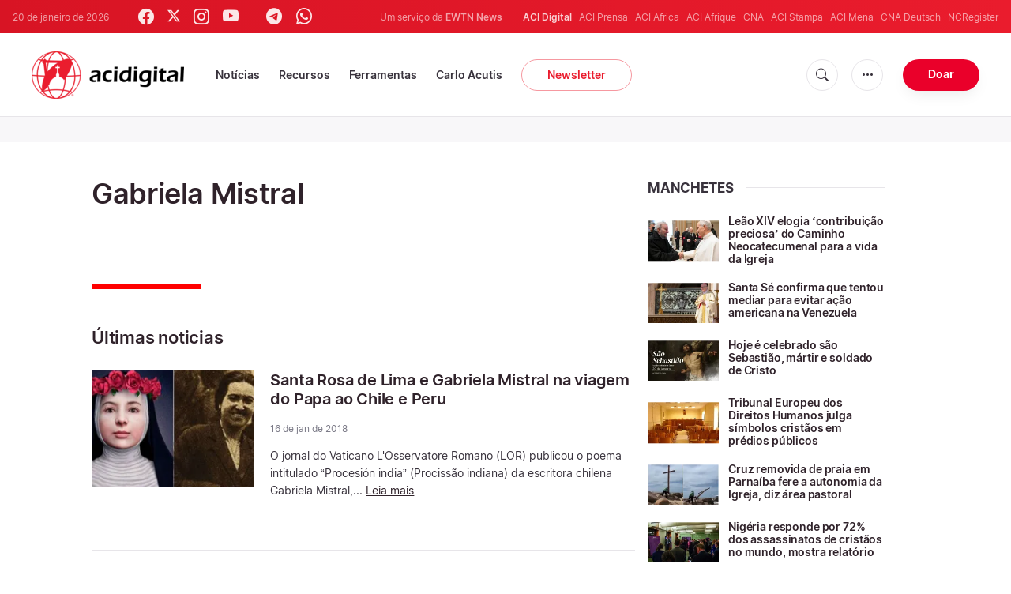

--- FILE ---
content_type: text/html; charset=UTF-8
request_url: https://www.acidigital.com/noticias/tag/7862/gabriela-mistral
body_size: 10727
content:


    

<!DOCTYPE html>
<html lang="pt_BR">
<head>
    <link rel="stylesheet" href="https://cdn.jsdelivr.net/npm/bootstrap-icons@1.5.0/font/bootstrap-icons.css">
    <link rel="stylesheet" type="text/css" href="/assets/css/app.css?id=150b985a459d2d81f4ad0af4ff97f350">
    <script src='/assets/js/app.js?id=587efb47ff6fd07ca88a48ee29a3a337'></script>
    <meta http-equiv="Content-Type" content="text/html; charset=UTF-8">
<meta http-equiv="X-UA-Compatible" content="IE=edge,chrome=1">
<title>Gabriela Mistral</title>
  <meta name="description" content="Gabriela Mistral - Últimas notícias"/>
  <meta name="author" content="ACI Digital"/>
<meta name="copyright" content="© 2026 ACI Digital | Todos os direitos reservados."/>
<meta name="viewport" content="width=device-width, initial-scale=1, minimum-scale=1.0, maximum-scale=1.0, user-scalable=no"/>

<meta name="apple-mobile-web-app-capable" content="yes">
<meta name="format-detection" content="telephone=no">


<meta property="twitter:account_id" content="32417910"/>
<meta property="twitter:site" content="@acidigital"/>
<meta property="twitter:url" content="https://www.acidigital.com/noticias/tag/7862/gabriela-mistral?page=1"/>
<meta property="twitter:title" content="Gabriela Mistral"/>
<meta property="twitter:description" content="Gabriela Mistral - Últimas notícias"/>
<meta property="twitter:creator" content="@acidigital"/>
<meta property="twitter:image:src" content="https://www.acidigital.com/storage/images/branding/logo-globe.png"/>


<meta property="fb:pages" content="100064853011939"/>
<meta property="og:type" content="website"/>
<meta property="og:title" content="Gabriela Mistral"/>
<meta property="og:url" content="https://www.acidigital.com/noticias/tag/7862/gabriela-mistral?page=1"/>
<meta property="og:image" content="https://www.acidigital.com/storage/images/branding/logo-globe.png"/>
<meta property="og:description" content="Gabriela Mistral - Últimas notícias"/>
<meta property="og:site_name" content="ACI Digital"/>
<link rel="canonical" href="https://www.acidigital.com/noticias/tag/7862/gabriela-mistral?page=1">


<meta name="parsely-link" content="https://www.acidigital.com/noticias/tag/7862/gabriela-mistral?page=1" />
<meta name="parsely-title" content="Gabriela Mistral" />
    <meta name="parsely-type" content="index" />
<meta name="parsely-image-url" content="https://www.acidigital.com/storage/images/branding/logo-globe.png" />


    <meta name="analytics-page-type" content="tag" />
                <meta name="analytics-tags" content="gabriela mistral" />
        <meta name="analytics-page-id" content="7862" />


<link rel="icon" type="image/png" href="https://www.acidigital.com/images/extra/apple/apple-touch-icon-57x57.png" sizes="196x196" />
<link rel="icon" type="image/png" href="https://www.acidigital.com/images/extra/favicon/favicon-96x96.png" sizes="96x96" />
<link rel="icon" type="image/png" href="https://www.acidigital.com/images/extra/favicon/favicon-32x32.png" sizes="32x32" />
<link rel="icon" type="image/png" href="https://www.acidigital.com/images/extra/favicon/favicon-16x16.png" sizes="16x16" />
<link rel="icon" type="image/png" href="https://www.acidigital.com/images/extra/favicon/favicon-128x128.png" sizes="128x128" />
<link rel="apple-touch-icon-precomposed" sizes="57x57" href="https://www.acidigital.com/images/extra/apple/apple-touch-icon-57x57.png" />
<link rel="apple-touch-icon-precomposed" sizes="114x114" href="https://www.acidigital.com/images/extra/apple/apple-touch-icon-114x114.png" />
<link rel="apple-touch-icon-precomposed" sizes="72x72" href="https://www.acidigital.com/images/extra/apple/apple-touch-icon-72x72.png" />
<link rel="apple-touch-icon-precomposed" sizes="144x144" href="https://www.acidigital.com/images/extra/apple/apple-touch-icon-144x144.png" />
<link rel="apple-touch-icon-precomposed" sizes="60x60" href="https://www.acidigital.com/images/extra/apple/apple-touch-icon-60x60.png" />
<link rel="apple-touch-icon-precomposed" sizes="120x120" href="https://www.acidigital.com/images/extra/apple/apple-touch-icon-120x120.png" />
<link rel="apple-touch-icon-precomposed" sizes="76x76" href="https://www.acidigital.com/images/extra/apple/apple-touch-icon-76x76.png" />
<link rel="apple-touch-icon-precomposed" sizes="152x152" href="https://www.acidigital.com/images/extra/apple/apple-touch-icon-152x152.png" />
    <!-- PostHog Analytics -->
<script>
(function() {
    'use strict';

    // PostHog CDN Loader
    !function(t,e){var o,n,p,r;e.__SV||(window.posthog=e,e._i=[],e.init=function(i,s,a){function g(t,e){var o=e.split(".");2==o.length&&(t=t[o[0]],e=o[1]);t[e]=function(){t.push([e].concat(Array.prototype.slice.call(arguments,0)))}}(p=t.createElement("script")).type="text/javascript",p.async=!0,p.src=s.api_host+"/static/array.js",(r=t.getElementsByTagName("script")[0]).parentNode.insertBefore(p,r);var u=e;for(void 0!==a?u=e[a]=[]:a="posthog",u.people=u.people||[],u.toString=function(t){var e="posthog";return"posthog"!==a&&(e+="."+a),t||(e+=" (stub)"),e},u.people.toString=function(){return u.toString(1)+".people (stub)"},o="capture identify alias people.set people.set_once set_config register register_once unregister opt_out_capturing has_opted_out_capturing opt_in_capturing reset isFeatureEnabled onFeatureFlags getFeatureFlag getFeatureFlagPayload reloadFeatureFlags group updateEarlyAccessFeatureEnrollment getEarlyAccessFeatures getActiveMatchingSurveys getSurveys".split(" "),n=0;n<o.length;n++)g(u,o[n]);e._i.push([i,s,a])},e.__SV=1)}(document,window.posthog||[]);

    // =============================================================================
    // PostHog Configuration
    // =============================================================================

    const posthogConfig = {
        enabled: true,
        apiKey: 'phc_3b4tsLrHHzsSavxDBpOPpePiNKlWmVVxiZbc1uqqSaB',
        host: 'https://eu.i.posthog.com',
        webVitalsSampleRate: 10,
        sessionReplaySampleRate: 0,
        forceSessionReplay: false,
        forceSessionReplayParam: 'posthog_force_replay',
        debug: false
    };

    // =============================================================================
    // Types & Interfaces
    // =============================================================================

    /**
     * @typedef {Object} AnalyticsContext
     * @property {string|null} pageType
     * @property {string|null} pubDate
     * @property {string|null} section
     * @property {string[]|null} authors
     * @property {string[]|null} tags
     */

    // =============================================================================
    // Constants & State
    // =============================================================================

    // Set to track seen error signatures to prevent duplicate exception reporting
    const seenErrors = new Set();

    // =============================================================================
    // PostHog Initialization
    // =============================================================================

    /**
     * Initialize PostHog analytics with proper configuration
     */
    function initializePostHog() {
        // Skip initialization if disabled or no API key
        if (!posthogConfig.enabled || !posthogConfig.apiKey) {
            return;
        }

        try {
            posthog.init(posthogConfig.apiKey, {
                api_host: posthogConfig.host,
                persistence: 'memory',
                debug: posthogConfig.debug,
                autocapture: true,
                capture_pageview: true,
                capture_pageleave: true,
                capture_exceptions: true,
                cross_subdomain_cookie: false,
                disable_session_recording: !shouldEnableSessionReplay(),
                capture_performance: getPerformanceConfig(),
                before_send: processEventBeforeSend,
                loaded: function() {
                    setAnalyticsContext();
                }
            });
        } catch (error) {
            // Silently fail to avoid breaking the application
            console.error('PostHog initialization failed:', error);
        }
    }

    // =============================================================================
    // Event Processing & Filtering
    // =============================================================================

    /**
     * Generate a unique signature for an error to enable deduplication
     */
    function generateErrorSignature(event) {
        if (!event.properties || !event.properties.$exception_list) {
            return '';
        }

        const exceptions = event.properties.$exception_list;
        if (!Array.isArray(exceptions) || exceptions.length === 0) {
            return '';
        }

        // Use the first exception to generate signature
        const exception = exceptions[0];
        const type = exception.type || 'Unknown';
        const message = exception.value || '';
        const stackTrace = exception.stacktrace && exception.stacktrace.frames && exception.stacktrace.frames[0];

        // Create signature from error type, message, and top stack frame
        return [
            type,
            message,
            stackTrace ? stackTrace.filename || '' : '',
            stackTrace ? stackTrace.function || '' : '',
            stackTrace ? stackTrace.lineno || '' : ''
        ].join('|');
    }

    /**
     * Process events before sending to PostHog
     * Handles sampling and deduplication
     */
    function processEventBeforeSend(event) {
        if (event === null) {
            return null;
        }

        // Sample web vitals events
        if (
            event.event === '$web_vitals' &&
            Math.random() * 100 > posthogConfig.webVitalsSampleRate
        ) {
            return null; // Drop this event
        }

        // Deduplicate exception events
        if (event.event === '$exception') {
            const errorSignature = generateErrorSignature(event);
            if (errorSignature && seenErrors.has(errorSignature)) {
                return null; // Drop duplicate error
            }
            if (errorSignature) {
                seenErrors.add(errorSignature);
            }
        }

        return event;
    }

    /**
     * Determine if session replay should be enabled
     */
    function shouldEnableSessionReplay() {
        const forceSessionReplay = posthogConfig.forceSessionReplay ||
            (typeof window !== 'undefined' &&
                new URLSearchParams(window.location.search).has(posthogConfig.forceSessionReplayParam));

        return forceSessionReplay || Math.random() * 100 < posthogConfig.sessionReplaySampleRate;
    }

    /**
     * Get performance configuration based on web vitals sample rate
     */
    function getPerformanceConfig() {
        if (posthogConfig.webVitalsSampleRate === 100) {
            return true;
        } else if (posthogConfig.webVitalsSampleRate > 0) {
            return {
                web_vitals_sample_rate: posthogConfig.webVitalsSampleRate / 100
            };
        }
        return false;
    }

    // =============================================================================
    // Context Utilities
    // =============================================================================

    /**
     * Get page metadata from generic analytics meta tags
     */
    function getPageMetadata() {
        const metaMapping = [
            ['page_type', 'analytics-page-type'],
            ['pub_date', 'analytics-pub-date'],
            ['section', 'analytics-section'],
            ['authors', 'analytics-authors'],
            ['tags', 'analytics-tags'],
            ['page_id', 'analytics-page-id']
        ];

        const metadata = {};

        metaMapping.forEach(function(item) {
            const el = document.querySelector('meta[name="' + item[1] + '"]');
            if (el && el.content) {
                if (item[0] === 'tags' || item[0] === 'authors') {
                    metadata[item[0]] = el.content.split('|').map(function(s) {
                        return s.trim();
                    }).filter(Boolean);
                } else {
                    metadata[item[0]] = el.content;
                }
            }
        });

        return metadata;
    }

    /**
     * Get the current page URL path
     */
    function getPagePath() {
        return typeof window !== 'undefined' ? window.location.pathname : '';
    }

    // =============================================================================
    // Analytics Context Management
    // =============================================================================

    /**
     * Set analytics context using PostHog Super Properties
     * This ensures all events include these properties automatically
     */
    function setAnalyticsContext() {
        if (!posthogConfig.enabled || typeof posthog === 'undefined') {
            return;
        }

        try {
            const pageMetadata = getPageMetadata();
            const contextData = Object.assign({
                app_name: 'aci-digital',
                app_version: '0.1.0',
            }, pageMetadata);

            posthog.register(contextData);
        } catch (error) {
            console.error('Failed to set analytics context:', error);
            // Register error flag for debugging
            try {
                posthog.register({ 'register-error': true });
            } catch (e) {
                // Silent fail
            }
        }
    }

    /**
     * Clear analytics context by unregistering properties
     */
    function clearAnalyticsContext() {
        if (!posthogConfig.enabled || typeof posthog === 'undefined') {
            return;
        }

        try {
            const keysToUnregister = [
                'page_type', 'pub_date', 'section', 'authors', 'tags',
                'app_name', 'page_id'
            ];

            keysToUnregister.forEach(function(key) {
                posthog.unregister(key);
            });
        } catch (error) {
            console.error('Failed to clear analytics context:', error);
        }
    }

    /**
     * Get current analytics context from PostHog
     */
    function getAnalyticsContext() {
        if (!posthogConfig.enabled || typeof posthog === 'undefined') {
            return {
                pageType: null,
                pubDate: null,
                section: null,
                authors: null,
                tags: null
            };
        }

        try {
            return {
                pageType: posthog.get_property('page_type') || null,
                pubDate: posthog.get_property('pub_date') || null,
                section: posthog.get_property('section') || null,
                authors: posthog.get_property('authors') || null,
                tags: posthog.get_property('tags') || null
            };
        } catch (error) {
            return {
                pageType: null,
                pubDate: null,
                section: null,
                authors: null,
                tags: null
            };
        }
    }

    // =============================================================================
    // Public API
    // =============================================================================

    // Expose functions to global scope for external use
    window.PostHogAnalytics = {
        initialize: initializePostHog,
        setContext: setAnalyticsContext,
        clearContext: clearAnalyticsContext,
        getContext: getAnalyticsContext,
        config: posthogConfig
    };

    // =============================================================================
    // Auto-initialization
    // =============================================================================

    // Initialize PostHog when DOM is ready
    if (document.readyState === 'loading') {
        document.addEventListener('DOMContentLoaded', initializePostHog);
    } else {
        initializePostHog();
    }
})();
</script>
<!-- End PostHog Analytics -->
    
    <script type='text/javascript'>
var googletag = googletag || {};
googletag.cmd = googletag.cmd || [];
(function() {
    var gads = document.createElement('script');
    gads.async = true;
    gads.type = 'text/javascript';
    var useSSL = 'https:' == document.location.protocol;
    gads.src = (useSSL ? 'https:' : 'http:') + 
    '//www.googletagservices.com/tag/js/gpt.js';
    var node = document.getElementsByTagName('script')[0];
    node.parentNode.insertBefore(gads, node);
})();
googletag.cmd.push(function() {
	var mappingTopBanner = googletag.sizeMapping().
		addSize([992, 0], [[728, 90], [970, 90], [468, 60]]). //desktop
		addSize([320, 240], [[300, 250]]). //mobile
		addSize([0, 0], [[320, 50]]). //other
		build();
    googletag.defineSlot('/35602961/ACI_DI_Top_Banner', [[728, 90], [970, 90]], 'ACI_DI_Top_Banner').defineSizeMapping(mappingTopBanner).addService(googletag.pubads()).setCollapseEmptyDiv(true,true);
    googletag.defineSlot('/35602961/ACI_D_Article_1', [300, 250], 'ACI_D_Article_1').addService(googletag.pubads()).setCollapseEmptyDiv(true,true);
    googletag.defineSlot('/35602961/ACI_D_Sidebar_A', [300, 250], 'ACI_D_Article_A').addService(googletag.pubads()).setCollapseEmptyDiv(true,true);
    googletag.defineSlot('/35602961/ACI_D_Sidebar_B', [300, 250], 'ACI_D_Article_B').addService(googletag.pubads()).setCollapseEmptyDiv(true,true);
    googletag.defineSlot('/35602961/ACI_D_Sidebar_C', [300, 250], 'ACI_D_Article_C').addService(googletag.pubads()).setCollapseEmptyDiv(true,true);
    googletag.pubads().collapseEmptyDivs();
    googletag.enableServices();
});
</script>
    <!-- Google Tag Manager -->
    <script>(function(w,d,s,l,i){w[l]=w[l]||[];w[l].push({'gtm.start':
        new Date().getTime(),event:'gtm.js'});var f=d.getElementsByTagName(s)[0],
            j=d.createElement(s),dl=l!='dataLayer'?'&l='+l:'';j.async=true;j.src=
            'https://www.googletagmanager.com/gtm.js?id='+i+dl;f.parentNode.insertBefore(j,f);
        })(window,document,'script','dataLayer','GTM-T294ZT8');
    </script>
        <script type="application/ld+json">
    {
		"@context": 		"http://schema.org",
		"@type":			"WebPage",
		"headline": 		"Gabriela Mistral",
		"description": 		"Gabriela Mistral - Últimas notícias",
		"datePublished":	"2026-01-20T11:58:00-03:00",
		"dateModified":		"2018-01-16T15:00:00-02:00",
		"mainEntityOfPage":	"https://www.acidigital.com/noticias/tag/7862/gabriela-mistral?page=1",
		"publisher": {
			"@type": 	"Organization",
			"name": 	"ACI Digital",
			"sameAs": [
			"https://www.facebook.com/acidigital",
			"https://twitter.com/acidigital",
			"https://www.instagram.com/acidigital"
		    ],
			"logo": {
			    "@type":	"ImageObject",
			    "url":		"https://www.acidigital.com/images/branding/acidigitalRedBlk.png",
			    "width": 	2663,
			    "height": 	830
		    }
		},
		"author": [{
            "@type": 	"Organization",
            "url":		"https://www.acidigital.com/quemsomos.htm",
		    "name": 	"ACI Digital",
            "description": 	"ACI Digital é o serviço de notícias em Português do grupo ACI, encabeçado pela agência ACI Prensa. ACI Prensa foi originalmente fundada com o nome de Agência Católica de Informações (ACI) e seu escritório central se encontra em Lima, no Peru, onde é reconhecida juridicamente como uma associação educativa sem fins lucrativos vinculada à Igreja Católica."
		}],
		"image": {
			"@type": 	"ImageObject",
			"url": 		"https://www.acidigital.com/storage/images/branding/logo-globe.png?w=800&h=600",
			"width": 	800,
			"height": 	600
    }
}
</script>
</head>
<body class="main">
    <noscript><iframe src="https://www.googletagmanager.com/ns.html?id=GTM-T294ZT8" height="0" width="0" style="display:none;visibility:hidden"></iframe></noscript>
    <div id="app">
        <header class="p-0" id="header">
	<div class="header-desktop">
        <div id="topbar" class="py-2 clear">
	<div class="left">
		<span class="today mr-6 mr-s-0">20 de janeiro de 2026</span>
		<ul class="social-menu" style="">
    <li><a href="https://www.facebook.com/acidigital" target="_blank"><i class="bi bi-facebook"></i></a></li>
    <li><a href="https://twitter.com/acidigital" target="_blank"><i class="bi bi-twitter-x"></i></a></li>
    <li><a href="https://www.instagram.com/acidigital/" target="_blank"><i class="bi bi-instagram"></i></a></li>
    <li><a href="https://www.youtube.com/acidigital" target="_blank"><i class="bi bi-youtube"></i></a></li>
    <li><a href="https://www.tiktok.com/@acidigital" target="_blank"><i class="bi bi-tiktok"></i></a></li>
    <li><a href="https://t.me/acidigital" target="_blank"><i class="bi bi-telegram"></i></a></li>
    <li><a href="https://www.whatsapp.com/channel/0029VaA6cwdFHWq6GlK3ps20" target="_blank"><i class="bi bi-whatsapp"></i></a></li>
    <li><a href="https://www.threads.net/@acidigital" target="_blank"><i class="bi bi-threads"></i></a></li>
</ul>
	</div>
	<div class="right">
		<span class="ewtn-title">Um serviço da <a href="//www.ewtnnews.com" title="EWTN News">EWTN News</a></span>

		<div class="ewtn-services current-page">
			<a class="service current-service" href="javascript:;">ACI Digital</a>
			<a class="service" href="https://www.aciprensa.com/" target="_blank">ACI Prensa</a>
			<a class="service" href="https://www.aciafrica.org/" target="_blank">ACI Africa</a>
            <a class="service" href="https://www.aciafrique.org/" target="_blank">ACI Afrique</a>
            <a class="service" href="https://www.catholicnewsagency.com/" target="_blank">CNA</a>
			<a class="service" href="https://www.acistampa.com/" target="_blank">ACI Stampa</a>
            <a class="service" href="https://www.acimena.com/" target="_blank">ACI Mena</a>
			<a class="service" href="https://de.catholicnewsagency.com/" target="_blank">CNA Deutsch</a>
			<a class="service" href="https://www.ncregister.com/" target="_blank">NCRegister</a>
		</div>
	</div>
</div>
<div class="menubar sticky-menu justify-content-between d-flex">
	<a href="/"><img class="logo logo-desktop" src="https://www.acidigital.com/images/branding/logo-red-black-small.png" alt="ACI Digital"></a>

	<div class="menu-content justify-content-between d-flex align-items-center">
		<div class="no-wrap">
			<ul id="main-menu" class="sm sm-clean">
	<li class=>
		<a href='javascript:;' class="has-submenu"><span class="sub-arrow"></span> Notícias</a>
		<ul class="sub-menu">
			<li><a href="https://www.acidigital.com/noticias">&Uacute;ltimas Notícias</a></li>
					<li><a href="https://www.acidigital.com/noticias/secao/10/santos">Santos</a></li>
					<li><a href="https://www.acidigital.com/noticias/secao/1/vaticano">Vaticano</a></li>
					<li><a href="https://www.acidigital.com/noticias/secao/2/america">América</a></li>
					<li><a href="https://www.acidigital.com/noticias/secao/3/brasil">Brasil</a></li>
					<li><a href="https://www.acidigital.com/noticias/secao/4/mundo">Mundo</a></li>
					<li><a href="https://www.acidigital.com/noticias/secao/6/controversia">Controvérsia</a></li>
					<li><a href="https://www.acidigital.com/noticias/secao/5/vida-e-familia">Vida e Família</a></li>
					<li><a href="https://www.acidigital.com/noticias/secao/7/perfis">Perfis</a></li>
					<li><a href="https://www.acidigital.com/arquivo">Arquivo</a></li>
			<li><a href="https://www.acidigital.com/suscribir">Notícias por e-mail</a></li>
		</ul>
	</li>
	<li class=>
		<a href='javascript:;' class="has-submenu"><span class="sub-arrow"></span> Recursos</a>
		<ul class="sub-menu">
			<li><a href="/vida/aborto/index.html">Aborto</a></li>
			<li><a href="/aids/index.html">AIDS</a></li>
			<li><a href="/apologetica/index.html">Apologética</a></li>
			<li><a href="/bentoxvi/index.html">Bento XVI</a></li>
			<li><a href="/Biblia/index.html">Bíblia</a></li>
			<li><a href="/Cardeais/index.html">Cardeais</a></li>
			<li><a href="/catecismo/index.html">Catecismo</a></li>
			<li><a href="/controversia/index.html">Controvérsias</a></li>
			<li><a href="/vida/index.html">Defesa da Vida</a></li>
			<li><a href="/Documentos/index.html">Documentos eclesiais</a></li>
			<li><a href="/familia/index.html">Família</a></li>
			<li><a href="/fiestas/index.html">Festas Litúrgicas</a></li>
			<li><a href="/Historias/index.html">Histórias urbanas</a></li>
			<li><a href="/juanpabloii/index.html">João Paulo II</a></li>
			<li><a href="/Banco/index.html">Imagens</a></li>
			<li><a href="/igreja/index.html">Igreja</a></li>
			<li><a href="/Maria/index.html">Maria</a></li>
			<li><a href="/Oraciones/index.html">Orações</a></li>
			<li><a href="/reportajes/index.html">Reportagens</a></li>
			<li><a href="/sacramentos/index.html">Sacramentos</a></li>
			<li><a href="/santoral/index.html">Santos</a></li>
			<li><a href="/todosaci.htm">Todo ACI</a></li>
		</ul>
	</li>
	<li class=>
		<a href='javascript:;' class="has-submenu"><span class="sub-arrow"></span> Ferramentas</a>
		<ul class="sub-menu">

			<li><a href="https://www.acidigital.com/rss">RSS</a></li>
			<li><a href="https://www.youtube.com/@acidigital">Youtube</a></li>
			<li><a href="https://www.acidigital.com/wallpapers/index.html">Wallpapers</a></li>
		</ul>
	</li>
    <li class=""><a href="/noticias/tag/16915/canonizacao-de-carlo-acutis?page=1">Carlo Acutis</a></li>
	<li><a class="featured-btn" href="https://www.acidigital.com/suscribir">Newsletter</a></li>
</ul>
		</div>

		<ul class="extra-buttons no-wrap">
			<li><a href="javascript:;" class="btn-icon" id="search-btn"><i class="bi bi-search"></i></a></li>
			<li class="dropdown">
				<a href="javascript:;" class="dropdown-open btn-icon"><i class="bi bi-three-dots"></i></a>
				<div class="dropdown-content">
					<a class="dropdown-item" href="https://www.acidigital.com/quemsomos.htm">Quem somos?</a>
					<a class="dropdown-item" href="https://ewtnadvertising.com/" target="_blank">Anunciar</a>
					<a class="dropdown-item" href="https://www.acidigital.com/privacidade.htm">Privacidade</a>
				</div>
			</li>
			<li><a href="https://www.ewtn.com/missions/donate-to-ewtn-news-sp-46" class="btn btn-rounded btn-success">Doar</a></li>
		</ul>
	</div>

	<div id="search-block">
		<div class="search-content d-flex justify-content-between align-items-center">
			<div class="search-bar">
	<form class="search" accept-charset="utf-8" method="get" action="/results">
		<div class="input-field">
			<i class="bi bi-search"></i>
			<input class="search-field" type="text" name="q" placeholder="Pesquisar notícias...">
			<button type="submit" id="search" class="submit-form submit-btn btn btn-rounded btn-success" value=""><span class="search-text">Pesquisa</span><i class="bi bi-search"></i></button>
		</div>
	</form>
</div>
			<a href="javascript:;" id="close-search"></a>
		</div>
	</div>
</div>
    </div>
	<div class="header-tablet responsive-header">
		<div id="topbar" class="py-2 clear">
	<div class="left">
        <span class="today mr-6 mr-s-0">20 de janeiro de 2026</span>
		<ul class="social-menu" style="">
    <li><a href="https://www.facebook.com/acidigital" target="_blank"><i class="bi bi-facebook"></i></a></li>
    <li><a href="https://twitter.com/acidigital" target="_blank"><i class="bi bi-twitter-x"></i></a></li>
    <li><a href="https://www.instagram.com/acidigital/" target="_blank"><i class="bi bi-instagram"></i></a></li>
    <li><a href="https://www.youtube.com/acidigital" target="_blank"><i class="bi bi-youtube"></i></a></li>
    <li><a href="https://www.tiktok.com/@acidigital" target="_blank"><i class="bi bi-tiktok"></i></a></li>
    <li><a href="https://t.me/acidigital" target="_blank"><i class="bi bi-telegram"></i></a></li>
    <li><a href="https://www.whatsapp.com/channel/0029VaA6cwdFHWq6GlK3ps20" target="_blank"><i class="bi bi-whatsapp"></i></a></li>
    <li><a href="https://www.threads.net/@acidigital" target="_blank"><i class="bi bi-threads"></i></a></li>
</ul>
	</div>
	<div class="right">
		<span class="ewtn-title">Um serviço da <a href="//www.ewtnnews.com" title="EWTN News">EWTN News</a></span>
		<div class="dropdown current-page">
			<a href="javascript:;" class="dropdown-open">ACI Digital <i class="bi bi-chevron-down"></i></a>
			<div class="dropdown-content">
				<a class="dropdown-item" href="https://www.aciprensa.com/" target="_blank">ACI Prensa</a>
				<a class="dropdown-item" href="https://www.aciafrica.org/" target="_blank">ACI Africa</a>
				<a class="dropdown-item" href="https://www.aciafrique.org/" target="_blank">ACI Afrique</a>
				<a class="dropdown-item" href="https://www.catholicnewsagency.com/" target="_blank">CNA</a>
				<a class="dropdown-item" href="https://www.acistampa.com/" target="_blank">ACI Stampa</a>
				<a class="dropdown-item" href="https://www.acimena.com/" target="_blank">ACI Mena</a>
				<a class="dropdown-item" href="https://de.catholicnewsagency.com/" target="_blank">CNA Deutsch</a>
				<a class="dropdown-item" href="https://www.ncregister.com/" target="_blank">NCRegister</a>
			</div>
		</div>
	</div>
</div>
<div class="menubar sticky-menu justify-content-between d-flex">
	<a href="/"><img class="logo logo-tablet" src="https://www.acidigital.com/images/branding/logo-red-black-small.png" alt="ACI Digital"></a>
	<div class="menu-content justify-content-end d-flex align-items-center">
		<ul class="extra-buttons">
			<li><a href="javascript:;" class="btn-icon" id="search-btn-2"><i class="bi bi-search"></i></a></li>
			<li class="dropdown">
				<a href="javascript:;" class="dropdown-open btn-icon"><i class="bi bi-three-dots"></i></a>
				<div class="dropdown-content">
					<a class="dropdown-item" href="https://www.acidigital.com/quemsomos.htm">Quem somos?</a>
					<a class="dropdown-item" href="https://ewtnadvertising.com/" target="_blank">Anunciar</a>
					<a class="dropdown-item" href="https://www.acidigital.com/privacidade.htm">Privacidade</a>
				</div>
			</li>
			<li><a href="https://www.ewtn.com/missions/donate-to-cna-36" class="btn btn-rounded btn-success">Donate</a></li>
			<li class="menu-btn"><a href="javascript:void(0);" class="sidebar-handler btn-icon"><i class="bi bi-list"></i><span>Menu</span></a></li>
		</ul>
	</div>
	<div id="search-block-2">
		<div class="search-content d-flex justify-content-between align-items-center">
			<div class="search-bar">
	<form class="search" accept-charset="utf-8" method="get" action="/results">
		<div class="input-field">
			<i class="bi bi-search"></i>
			<input class="search-field" type="text" name="q" placeholder="Pesquisar notícias...">
			<button type="submit" id="search" class="submit-form submit-btn btn btn-rounded btn-success" value=""><span class="search-text">Pesquisa</span><i class="bi bi-search"></i></button>
		</div>
	</form>
</div>
			<a href="javascript:;" id="close-search-2"></a>
		</div>
	</div>
</div>
<div class="tablet-sidebar responsive-sidebar">
	<a href="javascript:;" class="close-sidebar">&times;</a>
	<div class="responsive-sidebar-content">
		<ul id="main-menu" class="sm sm-clean">
	<li class=>
		<a href='javascript:;' class="has-submenu"><span class="sub-arrow"></span> Notícias</a>
		<ul class="sub-menu">
			<li><a href="https://www.acidigital.com/noticias">&Uacute;ltimas Notícias</a></li>
					<li><a href="https://www.acidigital.com/noticias/secao/10/santos">Santos</a></li>
					<li><a href="https://www.acidigital.com/noticias/secao/1/vaticano">Vaticano</a></li>
					<li><a href="https://www.acidigital.com/noticias/secao/2/america">América</a></li>
					<li><a href="https://www.acidigital.com/noticias/secao/3/brasil">Brasil</a></li>
					<li><a href="https://www.acidigital.com/noticias/secao/4/mundo">Mundo</a></li>
					<li><a href="https://www.acidigital.com/noticias/secao/6/controversia">Controvérsia</a></li>
					<li><a href="https://www.acidigital.com/noticias/secao/5/vida-e-familia">Vida e Família</a></li>
					<li><a href="https://www.acidigital.com/noticias/secao/7/perfis">Perfis</a></li>
					<li><a href="https://www.acidigital.com/arquivo">Arquivo</a></li>
			<li><a href="https://www.acidigital.com/suscribir">Notícias por e-mail</a></li>
		</ul>
	</li>
	<li class=>
		<a href='javascript:;' class="has-submenu"><span class="sub-arrow"></span> Recursos</a>
		<ul class="sub-menu">
			<li><a href="/vida/aborto/index.html">Aborto</a></li>
			<li><a href="/aids/index.html">AIDS</a></li>
			<li><a href="/apologetica/index.html">Apologética</a></li>
			<li><a href="/bentoxvi/index.html">Bento XVI</a></li>
			<li><a href="/Biblia/index.html">Bíblia</a></li>
			<li><a href="/Cardeais/index.html">Cardeais</a></li>
			<li><a href="/catecismo/index.html">Catecismo</a></li>
			<li><a href="/controversia/index.html">Controvérsias</a></li>
			<li><a href="/vida/index.html">Defesa da Vida</a></li>
			<li><a href="/Documentos/index.html">Documentos eclesiais</a></li>
			<li><a href="/familia/index.html">Família</a></li>
			<li><a href="/fiestas/index.html">Festas Litúrgicas</a></li>
			<li><a href="/Historias/index.html">Histórias urbanas</a></li>
			<li><a href="/juanpabloii/index.html">João Paulo II</a></li>
			<li><a href="/Banco/index.html">Imagens</a></li>
			<li><a href="/igreja/index.html">Igreja</a></li>
			<li><a href="/Maria/index.html">Maria</a></li>
			<li><a href="/Oraciones/index.html">Orações</a></li>
			<li><a href="/reportajes/index.html">Reportagens</a></li>
			<li><a href="/sacramentos/index.html">Sacramentos</a></li>
			<li><a href="/santoral/index.html">Santos</a></li>
			<li><a href="/todosaci.htm">Todo ACI</a></li>
		</ul>
	</li>
	<li class=>
		<a href='javascript:;' class="has-submenu"><span class="sub-arrow"></span> Ferramentas</a>
		<ul class="sub-menu">

			<li><a href="https://www.acidigital.com/rss">RSS</a></li>
			<li><a href="https://www.youtube.com/@acidigital">Youtube</a></li>
			<li><a href="https://www.acidigital.com/wallpapers/index.html">Wallpapers</a></li>
		</ul>
	</li>
    <li class=""><a href="/noticias/tag/16915/canonizacao-de-carlo-acutis?page=1">Carlo Acutis</a></li>
	<li><a class="featured-btn" href="https://www.acidigital.com/suscribir">Newsletter</a></li>
</ul>
	</div>
</div>
	</div>
	<div class="header-mobile responsive-header">
		<div class="menubar justify-content-between d-flex align-items-center">
	<a href="/"><img class="logo logo-mobile" src="https://www.acidigital.com/images/branding/logo-white-small.png" alt="ACI Digital"></a>

	<ul class="extra-buttons">
		<li><a href="https://www.ewtn.com/missions/donate-to-ewtn-news-sp-46" class="btn btn-rounded btn-success">Doar</a></li>
		<li class="menu-btn"><a href="javascript:void(0);" class="sidebar-handler btn-icon"><i class="bi bi-list"></i></a></li>
	</ul>
</div>

<div class="mobile-sidebar responsive-sidebar">
	<a href="javascript:;" class="close-sidebar">&times;</a>
	<div class="responsive-sidebar-content">
		<span class="today mr-6 mr-s-0">20 de janeiro de 2026</span>
		<div class="search-bar">
	<form class="search" accept-charset="utf-8" method="get" action="/results">
		<div class="input-field">
			<i class="bi bi-search"></i>
			<input class="search-field" type="text" name="q" placeholder="Pesquisar notícias...">
			<button type="submit" id="search" class="submit-form submit-btn btn btn-rounded btn-success" value=""><span class="search-text">Pesquisa</span><i class="bi bi-search"></i></button>
		</div>
	</form>
</div>
		<ul id="main-menu" class="sm sm-clean">
	<li class=>
		<a href='javascript:;' class="has-submenu"><span class="sub-arrow"></span> Notícias</a>
		<ul class="sub-menu">
			<li><a href="https://www.acidigital.com/noticias">&Uacute;ltimas Notícias</a></li>
					<li><a href="https://www.acidigital.com/noticias/secao/10/santos">Santos</a></li>
					<li><a href="https://www.acidigital.com/noticias/secao/1/vaticano">Vaticano</a></li>
					<li><a href="https://www.acidigital.com/noticias/secao/2/america">América</a></li>
					<li><a href="https://www.acidigital.com/noticias/secao/3/brasil">Brasil</a></li>
					<li><a href="https://www.acidigital.com/noticias/secao/4/mundo">Mundo</a></li>
					<li><a href="https://www.acidigital.com/noticias/secao/6/controversia">Controvérsia</a></li>
					<li><a href="https://www.acidigital.com/noticias/secao/5/vida-e-familia">Vida e Família</a></li>
					<li><a href="https://www.acidigital.com/noticias/secao/7/perfis">Perfis</a></li>
					<li><a href="https://www.acidigital.com/arquivo">Arquivo</a></li>
			<li><a href="https://www.acidigital.com/suscribir">Notícias por e-mail</a></li>
		</ul>
	</li>
	<li class=>
		<a href='javascript:;' class="has-submenu"><span class="sub-arrow"></span> Recursos</a>
		<ul class="sub-menu">
			<li><a href="/vida/aborto/index.html">Aborto</a></li>
			<li><a href="/aids/index.html">AIDS</a></li>
			<li><a href="/apologetica/index.html">Apologética</a></li>
			<li><a href="/bentoxvi/index.html">Bento XVI</a></li>
			<li><a href="/Biblia/index.html">Bíblia</a></li>
			<li><a href="/Cardeais/index.html">Cardeais</a></li>
			<li><a href="/catecismo/index.html">Catecismo</a></li>
			<li><a href="/controversia/index.html">Controvérsias</a></li>
			<li><a href="/vida/index.html">Defesa da Vida</a></li>
			<li><a href="/Documentos/index.html">Documentos eclesiais</a></li>
			<li><a href="/familia/index.html">Família</a></li>
			<li><a href="/fiestas/index.html">Festas Litúrgicas</a></li>
			<li><a href="/Historias/index.html">Histórias urbanas</a></li>
			<li><a href="/juanpabloii/index.html">João Paulo II</a></li>
			<li><a href="/Banco/index.html">Imagens</a></li>
			<li><a href="/igreja/index.html">Igreja</a></li>
			<li><a href="/Maria/index.html">Maria</a></li>
			<li><a href="/Oraciones/index.html">Orações</a></li>
			<li><a href="/reportajes/index.html">Reportagens</a></li>
			<li><a href="/sacramentos/index.html">Sacramentos</a></li>
			<li><a href="/santoral/index.html">Santos</a></li>
			<li><a href="/todosaci.htm">Todo ACI</a></li>
		</ul>
	</li>
	<li class=>
		<a href='javascript:;' class="has-submenu"><span class="sub-arrow"></span> Ferramentas</a>
		<ul class="sub-menu">

			<li><a href="https://www.acidigital.com/rss">RSS</a></li>
			<li><a href="https://www.youtube.com/@acidigital">Youtube</a></li>
			<li><a href="https://www.acidigital.com/wallpapers/index.html">Wallpapers</a></li>
		</ul>
	</li>
    <li class=""><a href="/noticias/tag/16915/canonizacao-de-carlo-acutis?page=1">Carlo Acutis</a></li>
	<li><a class="featured-btn" href="https://www.acidigital.com/suscribir">Newsletter</a></li>
</ul>
		<li><a href="https://www.ewtn.com/missions/donate-to-ewtn-news-sp-46" class="btn btn-rounded btn-success">Doar</a></li>
		<hr>
		<ul class="extra-menu">
	<li><a href="https://www.acidigital.com/subscribe">Newsletter</a></li>
	<li><a href="https://www.acidigital.com/quemsomos.htm">Quem somos?</a></li>
	<li><a href="https://www.acidigital.com/privacidade.htm">Privacidade</a></li>
</ul>
		<hr>
		<div class="select-ewtn d-flex justify-content-between align-items-center">
			<span class="ewtn-title">EWTN News</span>
			<div class="dropdown current-page">
				<a href="javascript:;" class="dropdown-open">ACI Digital <i class="bi bi-chevron-down"></i></a>
				<div class="dropdown-content">
					<a class="dropdown-item" href="https://www.aciprensa.com/" target="_blank">ACI Prensa</a>
					<a class="dropdown-item" href="https://www.aciafrica.org/" target="_blank">ACI Africa</a>
                    <a class="dropdown-item" href="https://www.aciafrique.org/" target="_blank">ACI Afrique</a>
					<a class="dropdown-item" href="https://www.catholicnewsagency.com/" target="_blank">CNA</a>
					<a class="dropdown-item" href="https://www.acistampa.com/" target="_blank">ACI Stampa</a>
                    <a class="dropdown-item" href="https://www.acimena.com/" target="_blank">ACI Mena</a>
					<a class="dropdown-item" href="https://de.catholicnewsagency.com/" target="_blank">CNA Deutsch</a>
					<a class="dropdown-item" href="https://www.ncregister.com/" target="_blank">NCRegister</a>
				</div>
			</div>
		</div>
	</div>
</div>
	</div>
</header>
        <div class="all">
            <div class="col-12 py-4 lightest-grey-bg">
                <div style="text-align: center" id="ACI_DI_Top_Banner"></div>
<script>
  googletag.cmd.push(function() { googletag.display('ACI_DI_Top_Banner'); });
</script>
            </div>
            <div class="container">
                <div class="row mt-5 mb-6">
                    <div class="col-l-8 col-m-12 content">
                        <h1>Gabriela Mistral</h1>
                        <div class="post-share"><ul class="share">
	<div class="shareaholic-canvas" data-app="share_buttons" data-app-id="33123236"></div>
</ul>
</div>
                        <div class="page-content"><div class="row">
    <div class="col-12 mt-5">
                        <div class="mb-5" style="border: 3px solid #FF0000;width: 20%;"></div>
    </div>
    <div class="col-12 mt-5">
        <div class="cards-grid horizontal-grid flex-null mx-0 p-0">
            <h2 style="margin-top: 0; margin-bottom: 1.8rem;">Últimas noticias</h2>
                        <div class="horizontal">
                <div class="card">
                    <div class="card-image">
                        <a href="https://www.acidigital.com/noticia/36358/santa-rosa-de-lima-e-gabriela-mistral-na-viagem-do-papa-ao-chile-e-peru"><img src="https://www.acidigital.com/imagespp/SantaRosadeLima_GabrielaMistral_15012018.jpg?w=220&h=165" alt="Santa Rosa de Lima e Gabriela Mistral. Fotos: domínio público"></a>
                    </div>
                    <div class="card-content">
                        <h3 class="card-title"><a href="https://www.acidigital.com/noticia/36358/santa-rosa-de-lima-e-gabriela-mistral-na-viagem-do-papa-ao-chile-e-peru">Santa Rosa de Lima e Gabriela Mistral na viagem do Papa ao Chile e Peru</a></h3>
                        <div class="card-meta">
                            <p class="card-meta-item card-author">16 de jan de 2018</p>
                                                    </div>
                        <p class="card-desc">
	O jornal do Vaticano L&#39;Osservatore Romano (LOR) publicou o poema intitulado &ldquo;Procesi&oacute;n india&rdquo; (Prociss&atilde;o indiana) da escritora chilena Gabriela Mistral,...&nbsp;<a class="read-more" href="https://www.acidigital.com/noticia/36358/santa-rosa-de-lima-e-gabriela-mistral-na-viagem-do-papa-ao-chile-e-peru">Leia mais</a></p>
                    </div>
                </div>
            </div>
                    </div>
    </div>
    <div class="col-12 mt-5"></div>
</div>
</div>
                        <div class="post-share"><ul class="share">
	<div class="shareaholic-canvas" data-app="share_buttons" data-app-id="33123236"></div>
</ul>
</div>
                        <div class="post">
                            <div class="post-widget subscribe-post box-shadow"  style="margin-top: 0; max-width: 600px" >
    <h4 class="box-title"><span>Assine aqui a nossa newsletter diária</span></h4>
    <script charset="utf-8" type="text/javascript" src="//js.hsforms.net/forms/v2.js"></script>
    <script>
        hbspt.forms.create({
            portalId: "4395239",
            formId: "3acab5b2-d2ba-49a7-a39e-cf1121428cdf"
        });
    </script>
</div>
                            <div class="donation-box box-shadow"  style="margin: auto; max-width: 600px" > 
	<h4 class="box-title">Nossa missão é a verdade. Junte-se a nós!</h4>
	<p class="box-desc">Sua doação mensal ajudará nossa equipe a continuar relatando a verdade, com justiça, integridade e fidelidade a Jesus Cristo e sua Igreja.</p>

	<div class="amounts">
		<ul id="donation-box">
		</ul>
	</div>

	<div class="box-footer">
		<a target="_blank" id="donation-link" href="https://www.ewtn.com/missions/donate-to-ewtn-news-sp-46" class="btn btn-success btn-big btn-wide">Doar</a>
	</div>
</div>                        </div>
                    </div>
                    <div class="col-l-4 col-m-12 sidebar">
	<div class="mt-3 mb-5">
		<div class="box banner">
  <div style="text-align: center" id="ACI_D_Article_A"></div>
  <script>
    googletag.cmd.push(function() { googletag.display('ACI_D_Article_A'); });
  </script>
</div>
	</div>
    <div class="mb-5">
		<div class="box">
    <h4 class="box-title"><span>Manchetes</span></h4>
    <div class="cards-grid">
        <div class="card-cell horizontal">
                            <div class="card">
                    <div class="card-image"><a href="https://www.acidigital.com/noticia/66407/leao-xiv-elogia-contribuicao-preciosa-do-caminho-neocatecumenal-para-a-vida-da-igreja"><img src="https://www.acidigital.com/images/whatsapp-image-2026-01-20-at-10.49.54-696f8850e710f.jpeg?w=175&h=100" alt="Leão XIV elogia ‘contribuição preciosa’ do Caminho Neocatecumenal para a vida da Igreja"></a></div>
                    <div class="card-content">
                        <h3 class="card-title"><a href="https://www.acidigital.com/noticia/66407/leao-xiv-elogia-contribuicao-preciosa-do-caminho-neocatecumenal-para-a-vida-da-igreja">Leão XIV elogia ‘contribuição preciosa’ do Caminho Neocatecumenal para a vida da Igreja</a></h3>
                    </div>
                </div>
                            <div class="card">
                    <div class="card-image"><a href="https://www.acidigital.com/noticia/66405/santa-se-confirma-que-tentou-mediar-para-evitar-acao-americana-na-venezuela"><img src="https://www.acidigital.com/images/whatsapp-image-2026-01-20-at-10.39.09-696f85be8d135.jpeg?w=175&h=100" alt="Santa Sé confirma que tentou mediar para evitar ação americana na Venezuela"></a></div>
                    <div class="card-content">
                        <h3 class="card-title"><a href="https://www.acidigital.com/noticia/66405/santa-se-confirma-que-tentou-mediar-para-evitar-acao-americana-na-venezuela">Santa Sé confirma que tentou mediar para evitar ação americana na Venezuela</a></h3>
                    </div>
                </div>
                            <div class="card">
                    <div class="card-image"><a href="https://www.acidigital.com/noticia/50910/hoje-e-celebrado-sao-sebastiao-martir-e-soldado-de-cristo"><img src="https://www.acidigital.com/images/20jan-1-696d38421809c.png?w=175&h=100" alt=""></a></div>
                    <div class="card-content">
                        <h3 class="card-title"><a href="https://www.acidigital.com/noticia/50910/hoje-e-celebrado-sao-sebastiao-martir-e-soldado-de-cristo">Hoje é celebrado são Sebastião, mártir e soldado de Cristo</a></h3>
                    </div>
                </div>
                            <div class="card">
                    <div class="card-image"><a href="https://www.acidigital.com/noticia/66403/tribunal-europeu-dos-direitos-humanos-julga-simbolos-cristaos-em-predios-publicos"><img src="https://www.acidigital.com/images/whatsapp-image-2026-01-19-at-13.25.48-696e7ef4d38d9.jpeg?w=175&h=100" alt="Tribunal Europeu dos Direitos Humanos julga símbolos cristãos em prédios públicos"></a></div>
                    <div class="card-content">
                        <h3 class="card-title"><a href="https://www.acidigital.com/noticia/66403/tribunal-europeu-dos-direitos-humanos-julga-simbolos-cristaos-em-predios-publicos">Tribunal Europeu dos Direitos Humanos julga símbolos cristãos em prédios públicos</a></h3>
                    </div>
                </div>
                            <div class="card">
                    <div class="card-image"><a href="https://www.acidigital.com/noticia/66401/cruz-removida-de-praia-em-parnaiba-fere-a-autonomia-da-igreja-diz-area-pastoral"><img src="https://www.acidigital.com/images/cruzderrub-696e7dee05472.jpg?w=175&h=100" alt="Cruz removida de praia em Parnaíba fere a autonomia da Igreja, diz área pastoral"></a></div>
                    <div class="card-content">
                        <h3 class="card-title"><a href="https://www.acidigital.com/noticia/66401/cruz-removida-de-praia-em-parnaiba-fere-a-autonomia-da-igreja-diz-area-pastoral">Cruz removida de praia em Parnaíba fere a autonomia da Igreja, diz área pastoral</a></h3>
                    </div>
                </div>
                            <div class="card">
                    <div class="card-image"><a href="https://www.acidigital.com/noticia/66399/nigeria-responde-por-72-dos-assassinatos-de-cristaos-no-mundo-mostra-relatorio"><img src="https://www.acidigital.com/images/whatsapp-image-2026-01-19-at-15.50.12-696e7d64aab41.jpeg?w=175&h=100" alt="Nigéria responde por 72% dos assassinatos de cristãos no mundo, mostra relatório"></a></div>
                    <div class="card-content">
                        <h3 class="card-title"><a href="https://www.acidigital.com/noticia/66399/nigeria-responde-por-72-dos-assassinatos-de-cristaos-no-mundo-mostra-relatorio">Nigéria responde por 72% dos assassinatos de cristãos no mundo, mostra relatório</a></h3>
                    </div>
                </div>
                            <div class="card">
                    <div class="card-image"><a href="https://www.acidigital.com/noticia/66397/rio-de-janeiro-celebra-o-padroeiro-sao-sebastiao-com-missas-confissoes-procissao-e-auto"><img src="https://www.acidigital.com/images/procissao-sao-sebastiao-do-rio-de-janeiro-ass-arq-rio-696e7b1acb5be.jpeg?w=175&h=100" alt="Rio de Janeiro celebra o padroeiro são Sebastião com missas, confissões, procissão e auto"></a></div>
                    <div class="card-content">
                        <h3 class="card-title"><a href="https://www.acidigital.com/noticia/66397/rio-de-janeiro-celebra-o-padroeiro-sao-sebastiao-com-missas-confissoes-procissao-e-auto">Rio de Janeiro celebra o padroeiro são Sebastião com missas, confissões, procissão e auto</a></h3>
                    </div>
                </div>
                            <div class="card">
                    <div class="card-image"><a href="https://www.acidigital.com/noticia/66395/igrejas-da-europa-renovam-apelo-a-oracao-e-a-unidade"><img src="https://www.acidigital.com/images/whatsapp-image-2026-01-19-at-13.25.15-696e7544a9aeb.jpeg?w=175&h=100" alt="Igrejas da Europa renovam apelo à oração e à unidade"></a></div>
                    <div class="card-content">
                        <h3 class="card-title"><a href="https://www.acidigital.com/noticia/66395/igrejas-da-europa-renovam-apelo-a-oracao-e-a-unidade">Igrejas da Europa renovam apelo à oração e à unidade</a></h3>
                    </div>
                </div>
                            <div class="card">
                    <div class="card-image"><a href="https://www.acidigital.com/noticia/66393/devotos-da-beata-isabel-cristina-ganham-canal-oficial-da-arquidiocese-para-ampliar-devocao"><img src="https://www.acidigital.com/imagespp/363379422_617352620574031_8927707491838595272_n.jpg?w=175&h=100" alt="Devotos da beata Isabel Cristina ganham canal oficial da arquidiocese para ampliar devoção"></a></div>
                    <div class="card-content">
                        <h3 class="card-title"><a href="https://www.acidigital.com/noticia/66393/devotos-da-beata-isabel-cristina-ganham-canal-oficial-da-arquidiocese-para-ampliar-devocao">Devotos da beata Isabel Cristina ganham canal oficial da arquidiocese para ampliar devoção</a></h3>
                    </div>
                </div>
                            <div class="card">
                    <div class="card-image"><a href="https://www.acidigital.com/noticia/66391/leao-xiv-reza-por-vitimas-de-acidente-de-trem-na-espanha"><img src="https://www.acidigital.com/images/whatsapp-image-2026-01-19-at-12.34.28-696e4f5a63462.jpeg?w=175&h=100" alt="Leão XIV reza por vítimas de acidente de trem na Espanha"></a></div>
                    <div class="card-content">
                        <h3 class="card-title"><a href="https://www.acidigital.com/noticia/66391/leao-xiv-reza-por-vitimas-de-acidente-de-trem-na-espanha">Leão XIV reza por vítimas de acidente de trem na Espanha</a></h3>
                    </div>
                </div>
                    </div>
    </div>
</div>
	</div>
	<div class="box banner">
  <div style="text-align: center" id="ACI_D_Article_B"></div>
  <script>
    googletag.cmd.push(function() { googletag.display('ACI_D_Article_B'); });
  </script>
</div>
	<div class="box banner">
  <div style="text-align: center" id="ACI_D_Article_C"></div>
  <script>
    googletag.cmd.push(function() { googletag.display('ACI_D_Article_C'); });
  </script>
</div>
    <div class="sticky-top">
		<div class="box">
    <h4 class="box-title"><span>Mais Lidas</span></h4>
    <div class="cards-grid">
        <div class="card-cell horizontal" style="width: 100%">
                            <div class="card">
                    <div class="card-image"><a href="https://www.acidigital.com/noticia/66381/leao-xiv-pede-oracoes-pela-unidade-dos-cristaos-e-pela-paz-na-republica-democratica-do-congo"><img src="https://www.acidigital.com/images/whatsapp-image-2026-01-18-at-09.13.51-696cff37eb78d.jpeg?w=175&h=100" alt="Leão XIV pede orações pela unidade dos cristãos e pela paz na República Democrática do Congo"></a></div>
                    <div class="card-content">
                        <h3 class="card-title"><a href="https://www.acidigital.com/noticia/66381/leao-xiv-pede-oracoes-pela-unidade-dos-cristaos-e-pela-paz-na-republica-democratica-do-congo">Leão XIV pede orações pela unidade dos cristãos e pela paz na República Democrática do Congo</a></h3>
                    </div>
                </div>
                            <div class="card">
                    <div class="card-image"><a href="https://www.acidigital.com/noticia/66383/hoje-comeca-a-semana-de-oracao-pela-unidade-dos-cristaos-2026"><img src="https://www.acidigital.com/images/whatsapp-image-2026-01-18-at-09.14.28-696d074692308.jpeg?w=175&h=100" alt="Hoje começa a Semana de Oração pela Unidade dos Cristãos 2026"></a></div>
                    <div class="card-content">
                        <h3 class="card-title"><a href="https://www.acidigital.com/noticia/66383/hoje-comeca-a-semana-de-oracao-pela-unidade-dos-cristaos-2026">Hoje começa a Semana de Oração pela Unidade dos Cristãos 2026</a></h3>
                    </div>
                </div>
                            <div class="card">
                    <div class="card-image"><a href="https://www.acidigital.com/noticia/66401/cruz-removida-de-praia-em-parnaiba-fere-a-autonomia-da-igreja-diz-area-pastoral"><img src="https://www.acidigital.com/images/cruzderrub-696e7dee05472.jpg?w=175&h=100" alt="Cruz removida de praia em Parnaíba fere a autonomia da Igreja, diz área pastoral"></a></div>
                    <div class="card-content">
                        <h3 class="card-title"><a href="https://www.acidigital.com/noticia/66401/cruz-removida-de-praia-em-parnaiba-fere-a-autonomia-da-igreja-diz-area-pastoral">Cruz removida de praia em Parnaíba fere a autonomia da Igreja, diz área pastoral</a></h3>
                    </div>
                </div>
                            <div class="card">
                    <div class="card-image"><a href="https://www.acidigital.com/noticia/56436/oracao-oficial-para-pedir-a-intercessao-do-beato-carlo-acutis"><img src="https://www.acidigital.com/imagespp/CarloAcuti_Foto_NicolaGori_PostuladorCausaBeatificacion.jpg?w=175&h=100" alt="Oração oficial para pedir a intercessão do beato Carlo Acutis"></a></div>
                    <div class="card-content">
                        <h3 class="card-title"><a href="https://www.acidigital.com/noticia/56436/oracao-oficial-para-pedir-a-intercessao-do-beato-carlo-acutis">Oração oficial para pedir a intercessão do beato Carlo Acutis</a></h3>
                    </div>
                </div>
                            <div class="card">
                    <div class="card-image"><a href="https://www.acidigital.com/noticia/50910/hoje-e-celebrado-sao-sebastiao-martir-e-soldado-de-cristo"><img src="https://www.acidigital.com/images/20jan-1-696d38421809c.png?w=175&h=100" alt=""></a></div>
                    <div class="card-content">
                        <h3 class="card-title"><a href="https://www.acidigital.com/noticia/50910/hoje-e-celebrado-sao-sebastiao-martir-e-soldado-de-cristo">Hoje é celebrado são Sebastião, mártir e soldado de Cristo</a></h3>
                    </div>
                </div>
                    </div>
    </div>
</div>
	</div>
</div>
                </div>
            </div>
        </div>
        <footer id="footer">
	<div class="container">
		<div class="row py-7 py-s-6">
			<div class="col-5 col-s-12 brand-col mb-s-6">
				<img class="brand" src="https://www.acidigital.com/images/branding/logo-white-small.png" alt="ACI Digital White Logo">
				<div class="ml-8 links-col">
					<p style="line-height: 1.6;" class="mb-3">ACI Digital é um serviço da <a href="https://www.ewtnnews.com">EWTN News, Inc.</a></p>
	        <ul>
						<li>Escreva-nos a <a href="mailto:acidigital@acidigital.com">acidigital@acidigital.com</a></li>
					</ul>
          <ul class="social-menu" style="font-size: 0.45rem">
    <li><a href="https://www.facebook.com/acidigital" target="_blank"><i class="bi bi-facebook"></i></a></li>
    <li><a href="https://twitter.com/acidigital" target="_blank"><i class="bi bi-twitter-x"></i></a></li>
    <li><a href="https://www.instagram.com/acidigital/" target="_blank"><i class="bi bi-instagram"></i></a></li>
    <li><a href="https://www.youtube.com/acidigital" target="_blank"><i class="bi bi-youtube"></i></a></li>
    <li><a href="https://www.tiktok.com/@acidigital" target="_blank"><i class="bi bi-tiktok"></i></a></li>
    <li><a href="https://t.me/acidigital" target="_blank"><i class="bi bi-telegram"></i></a></li>
    <li><a href="https://www.whatsapp.com/channel/0029VaA6cwdFHWq6GlK3ps20" target="_blank"><i class="bi bi-whatsapp"></i></a></li>
    <li><a href="https://www.threads.net/@acidigital" target="_blank"><i class="bi bi-threads"></i></a></li>
</ul>
        </div>
			</div>
			<div class="col-7 col-s-12 links-col pl-7 pl-s-4">
				<div class="row">
					<div class="col-6">
						<h5 class="footer-title">Ferramentas</h5>
						<ul>
							<li><a href="https://www.acidigital.com/suscribir">Assine nossa newsletter</a></li>
							<li><a href="https://www.acidigital.com/rss">RSS Feed</a></li>
							<li><a href="https://ewtnadvertising.com/">Anunciar</a></li>
						</ul>
					</div>
					<div class="col-6">
						<h5 class="footer-title">Legal</h5>
						<ul>
							<li><a href="https://www.acidigital.com/quemsomos.htm">Quem somos?</a></li>
							<li><a href="https://www.acidigital.com/privacidade.htm">Política de Privacidade</a></li>
						</ul>
					</div>
				</div>
			</div>
		</div>
		<div class="copyright-row">
			© 2026 ACI Digital | Todos os direitos reservados.
		</div>
	</div>
</footer>
    </div>
          <script>
    if (window.location.href != 'https://www.acidigital.com/noticias/tag/7862/gabriela-mistral?page=1')
    history.replaceState(null, '', 'https://www.acidigital.com/noticias/tag/7862/gabriela-mistral?page=1');
  </script>
</body>
</html>


--- FILE ---
content_type: text/html; charset=utf-8
request_url: https://www.google.com/recaptcha/enterprise/anchor?ar=1&k=6LdGZJsoAAAAAIwMJHRwqiAHA6A_6ZP6bTYpbgSX&co=aHR0cHM6Ly93d3cuYWNpZGlnaXRhbC5jb206NDQz&hl=pt-BR&v=PoyoqOPhxBO7pBk68S4YbpHZ&size=invisible&badge=inline&anchor-ms=20000&execute-ms=30000&cb=tyrvj7ois1ke
body_size: 49186
content:
<!DOCTYPE HTML><html dir="ltr" lang="pt-BR"><head><meta http-equiv="Content-Type" content="text/html; charset=UTF-8">
<meta http-equiv="X-UA-Compatible" content="IE=edge">
<title>reCAPTCHA</title>
<style type="text/css">
/* cyrillic-ext */
@font-face {
  font-family: 'Roboto';
  font-style: normal;
  font-weight: 400;
  font-stretch: 100%;
  src: url(//fonts.gstatic.com/s/roboto/v48/KFO7CnqEu92Fr1ME7kSn66aGLdTylUAMa3GUBHMdazTgWw.woff2) format('woff2');
  unicode-range: U+0460-052F, U+1C80-1C8A, U+20B4, U+2DE0-2DFF, U+A640-A69F, U+FE2E-FE2F;
}
/* cyrillic */
@font-face {
  font-family: 'Roboto';
  font-style: normal;
  font-weight: 400;
  font-stretch: 100%;
  src: url(//fonts.gstatic.com/s/roboto/v48/KFO7CnqEu92Fr1ME7kSn66aGLdTylUAMa3iUBHMdazTgWw.woff2) format('woff2');
  unicode-range: U+0301, U+0400-045F, U+0490-0491, U+04B0-04B1, U+2116;
}
/* greek-ext */
@font-face {
  font-family: 'Roboto';
  font-style: normal;
  font-weight: 400;
  font-stretch: 100%;
  src: url(//fonts.gstatic.com/s/roboto/v48/KFO7CnqEu92Fr1ME7kSn66aGLdTylUAMa3CUBHMdazTgWw.woff2) format('woff2');
  unicode-range: U+1F00-1FFF;
}
/* greek */
@font-face {
  font-family: 'Roboto';
  font-style: normal;
  font-weight: 400;
  font-stretch: 100%;
  src: url(//fonts.gstatic.com/s/roboto/v48/KFO7CnqEu92Fr1ME7kSn66aGLdTylUAMa3-UBHMdazTgWw.woff2) format('woff2');
  unicode-range: U+0370-0377, U+037A-037F, U+0384-038A, U+038C, U+038E-03A1, U+03A3-03FF;
}
/* math */
@font-face {
  font-family: 'Roboto';
  font-style: normal;
  font-weight: 400;
  font-stretch: 100%;
  src: url(//fonts.gstatic.com/s/roboto/v48/KFO7CnqEu92Fr1ME7kSn66aGLdTylUAMawCUBHMdazTgWw.woff2) format('woff2');
  unicode-range: U+0302-0303, U+0305, U+0307-0308, U+0310, U+0312, U+0315, U+031A, U+0326-0327, U+032C, U+032F-0330, U+0332-0333, U+0338, U+033A, U+0346, U+034D, U+0391-03A1, U+03A3-03A9, U+03B1-03C9, U+03D1, U+03D5-03D6, U+03F0-03F1, U+03F4-03F5, U+2016-2017, U+2034-2038, U+203C, U+2040, U+2043, U+2047, U+2050, U+2057, U+205F, U+2070-2071, U+2074-208E, U+2090-209C, U+20D0-20DC, U+20E1, U+20E5-20EF, U+2100-2112, U+2114-2115, U+2117-2121, U+2123-214F, U+2190, U+2192, U+2194-21AE, U+21B0-21E5, U+21F1-21F2, U+21F4-2211, U+2213-2214, U+2216-22FF, U+2308-230B, U+2310, U+2319, U+231C-2321, U+2336-237A, U+237C, U+2395, U+239B-23B7, U+23D0, U+23DC-23E1, U+2474-2475, U+25AF, U+25B3, U+25B7, U+25BD, U+25C1, U+25CA, U+25CC, U+25FB, U+266D-266F, U+27C0-27FF, U+2900-2AFF, U+2B0E-2B11, U+2B30-2B4C, U+2BFE, U+3030, U+FF5B, U+FF5D, U+1D400-1D7FF, U+1EE00-1EEFF;
}
/* symbols */
@font-face {
  font-family: 'Roboto';
  font-style: normal;
  font-weight: 400;
  font-stretch: 100%;
  src: url(//fonts.gstatic.com/s/roboto/v48/KFO7CnqEu92Fr1ME7kSn66aGLdTylUAMaxKUBHMdazTgWw.woff2) format('woff2');
  unicode-range: U+0001-000C, U+000E-001F, U+007F-009F, U+20DD-20E0, U+20E2-20E4, U+2150-218F, U+2190, U+2192, U+2194-2199, U+21AF, U+21E6-21F0, U+21F3, U+2218-2219, U+2299, U+22C4-22C6, U+2300-243F, U+2440-244A, U+2460-24FF, U+25A0-27BF, U+2800-28FF, U+2921-2922, U+2981, U+29BF, U+29EB, U+2B00-2BFF, U+4DC0-4DFF, U+FFF9-FFFB, U+10140-1018E, U+10190-1019C, U+101A0, U+101D0-101FD, U+102E0-102FB, U+10E60-10E7E, U+1D2C0-1D2D3, U+1D2E0-1D37F, U+1F000-1F0FF, U+1F100-1F1AD, U+1F1E6-1F1FF, U+1F30D-1F30F, U+1F315, U+1F31C, U+1F31E, U+1F320-1F32C, U+1F336, U+1F378, U+1F37D, U+1F382, U+1F393-1F39F, U+1F3A7-1F3A8, U+1F3AC-1F3AF, U+1F3C2, U+1F3C4-1F3C6, U+1F3CA-1F3CE, U+1F3D4-1F3E0, U+1F3ED, U+1F3F1-1F3F3, U+1F3F5-1F3F7, U+1F408, U+1F415, U+1F41F, U+1F426, U+1F43F, U+1F441-1F442, U+1F444, U+1F446-1F449, U+1F44C-1F44E, U+1F453, U+1F46A, U+1F47D, U+1F4A3, U+1F4B0, U+1F4B3, U+1F4B9, U+1F4BB, U+1F4BF, U+1F4C8-1F4CB, U+1F4D6, U+1F4DA, U+1F4DF, U+1F4E3-1F4E6, U+1F4EA-1F4ED, U+1F4F7, U+1F4F9-1F4FB, U+1F4FD-1F4FE, U+1F503, U+1F507-1F50B, U+1F50D, U+1F512-1F513, U+1F53E-1F54A, U+1F54F-1F5FA, U+1F610, U+1F650-1F67F, U+1F687, U+1F68D, U+1F691, U+1F694, U+1F698, U+1F6AD, U+1F6B2, U+1F6B9-1F6BA, U+1F6BC, U+1F6C6-1F6CF, U+1F6D3-1F6D7, U+1F6E0-1F6EA, U+1F6F0-1F6F3, U+1F6F7-1F6FC, U+1F700-1F7FF, U+1F800-1F80B, U+1F810-1F847, U+1F850-1F859, U+1F860-1F887, U+1F890-1F8AD, U+1F8B0-1F8BB, U+1F8C0-1F8C1, U+1F900-1F90B, U+1F93B, U+1F946, U+1F984, U+1F996, U+1F9E9, U+1FA00-1FA6F, U+1FA70-1FA7C, U+1FA80-1FA89, U+1FA8F-1FAC6, U+1FACE-1FADC, U+1FADF-1FAE9, U+1FAF0-1FAF8, U+1FB00-1FBFF;
}
/* vietnamese */
@font-face {
  font-family: 'Roboto';
  font-style: normal;
  font-weight: 400;
  font-stretch: 100%;
  src: url(//fonts.gstatic.com/s/roboto/v48/KFO7CnqEu92Fr1ME7kSn66aGLdTylUAMa3OUBHMdazTgWw.woff2) format('woff2');
  unicode-range: U+0102-0103, U+0110-0111, U+0128-0129, U+0168-0169, U+01A0-01A1, U+01AF-01B0, U+0300-0301, U+0303-0304, U+0308-0309, U+0323, U+0329, U+1EA0-1EF9, U+20AB;
}
/* latin-ext */
@font-face {
  font-family: 'Roboto';
  font-style: normal;
  font-weight: 400;
  font-stretch: 100%;
  src: url(//fonts.gstatic.com/s/roboto/v48/KFO7CnqEu92Fr1ME7kSn66aGLdTylUAMa3KUBHMdazTgWw.woff2) format('woff2');
  unicode-range: U+0100-02BA, U+02BD-02C5, U+02C7-02CC, U+02CE-02D7, U+02DD-02FF, U+0304, U+0308, U+0329, U+1D00-1DBF, U+1E00-1E9F, U+1EF2-1EFF, U+2020, U+20A0-20AB, U+20AD-20C0, U+2113, U+2C60-2C7F, U+A720-A7FF;
}
/* latin */
@font-face {
  font-family: 'Roboto';
  font-style: normal;
  font-weight: 400;
  font-stretch: 100%;
  src: url(//fonts.gstatic.com/s/roboto/v48/KFO7CnqEu92Fr1ME7kSn66aGLdTylUAMa3yUBHMdazQ.woff2) format('woff2');
  unicode-range: U+0000-00FF, U+0131, U+0152-0153, U+02BB-02BC, U+02C6, U+02DA, U+02DC, U+0304, U+0308, U+0329, U+2000-206F, U+20AC, U+2122, U+2191, U+2193, U+2212, U+2215, U+FEFF, U+FFFD;
}
/* cyrillic-ext */
@font-face {
  font-family: 'Roboto';
  font-style: normal;
  font-weight: 500;
  font-stretch: 100%;
  src: url(//fonts.gstatic.com/s/roboto/v48/KFO7CnqEu92Fr1ME7kSn66aGLdTylUAMa3GUBHMdazTgWw.woff2) format('woff2');
  unicode-range: U+0460-052F, U+1C80-1C8A, U+20B4, U+2DE0-2DFF, U+A640-A69F, U+FE2E-FE2F;
}
/* cyrillic */
@font-face {
  font-family: 'Roboto';
  font-style: normal;
  font-weight: 500;
  font-stretch: 100%;
  src: url(//fonts.gstatic.com/s/roboto/v48/KFO7CnqEu92Fr1ME7kSn66aGLdTylUAMa3iUBHMdazTgWw.woff2) format('woff2');
  unicode-range: U+0301, U+0400-045F, U+0490-0491, U+04B0-04B1, U+2116;
}
/* greek-ext */
@font-face {
  font-family: 'Roboto';
  font-style: normal;
  font-weight: 500;
  font-stretch: 100%;
  src: url(//fonts.gstatic.com/s/roboto/v48/KFO7CnqEu92Fr1ME7kSn66aGLdTylUAMa3CUBHMdazTgWw.woff2) format('woff2');
  unicode-range: U+1F00-1FFF;
}
/* greek */
@font-face {
  font-family: 'Roboto';
  font-style: normal;
  font-weight: 500;
  font-stretch: 100%;
  src: url(//fonts.gstatic.com/s/roboto/v48/KFO7CnqEu92Fr1ME7kSn66aGLdTylUAMa3-UBHMdazTgWw.woff2) format('woff2');
  unicode-range: U+0370-0377, U+037A-037F, U+0384-038A, U+038C, U+038E-03A1, U+03A3-03FF;
}
/* math */
@font-face {
  font-family: 'Roboto';
  font-style: normal;
  font-weight: 500;
  font-stretch: 100%;
  src: url(//fonts.gstatic.com/s/roboto/v48/KFO7CnqEu92Fr1ME7kSn66aGLdTylUAMawCUBHMdazTgWw.woff2) format('woff2');
  unicode-range: U+0302-0303, U+0305, U+0307-0308, U+0310, U+0312, U+0315, U+031A, U+0326-0327, U+032C, U+032F-0330, U+0332-0333, U+0338, U+033A, U+0346, U+034D, U+0391-03A1, U+03A3-03A9, U+03B1-03C9, U+03D1, U+03D5-03D6, U+03F0-03F1, U+03F4-03F5, U+2016-2017, U+2034-2038, U+203C, U+2040, U+2043, U+2047, U+2050, U+2057, U+205F, U+2070-2071, U+2074-208E, U+2090-209C, U+20D0-20DC, U+20E1, U+20E5-20EF, U+2100-2112, U+2114-2115, U+2117-2121, U+2123-214F, U+2190, U+2192, U+2194-21AE, U+21B0-21E5, U+21F1-21F2, U+21F4-2211, U+2213-2214, U+2216-22FF, U+2308-230B, U+2310, U+2319, U+231C-2321, U+2336-237A, U+237C, U+2395, U+239B-23B7, U+23D0, U+23DC-23E1, U+2474-2475, U+25AF, U+25B3, U+25B7, U+25BD, U+25C1, U+25CA, U+25CC, U+25FB, U+266D-266F, U+27C0-27FF, U+2900-2AFF, U+2B0E-2B11, U+2B30-2B4C, U+2BFE, U+3030, U+FF5B, U+FF5D, U+1D400-1D7FF, U+1EE00-1EEFF;
}
/* symbols */
@font-face {
  font-family: 'Roboto';
  font-style: normal;
  font-weight: 500;
  font-stretch: 100%;
  src: url(//fonts.gstatic.com/s/roboto/v48/KFO7CnqEu92Fr1ME7kSn66aGLdTylUAMaxKUBHMdazTgWw.woff2) format('woff2');
  unicode-range: U+0001-000C, U+000E-001F, U+007F-009F, U+20DD-20E0, U+20E2-20E4, U+2150-218F, U+2190, U+2192, U+2194-2199, U+21AF, U+21E6-21F0, U+21F3, U+2218-2219, U+2299, U+22C4-22C6, U+2300-243F, U+2440-244A, U+2460-24FF, U+25A0-27BF, U+2800-28FF, U+2921-2922, U+2981, U+29BF, U+29EB, U+2B00-2BFF, U+4DC0-4DFF, U+FFF9-FFFB, U+10140-1018E, U+10190-1019C, U+101A0, U+101D0-101FD, U+102E0-102FB, U+10E60-10E7E, U+1D2C0-1D2D3, U+1D2E0-1D37F, U+1F000-1F0FF, U+1F100-1F1AD, U+1F1E6-1F1FF, U+1F30D-1F30F, U+1F315, U+1F31C, U+1F31E, U+1F320-1F32C, U+1F336, U+1F378, U+1F37D, U+1F382, U+1F393-1F39F, U+1F3A7-1F3A8, U+1F3AC-1F3AF, U+1F3C2, U+1F3C4-1F3C6, U+1F3CA-1F3CE, U+1F3D4-1F3E0, U+1F3ED, U+1F3F1-1F3F3, U+1F3F5-1F3F7, U+1F408, U+1F415, U+1F41F, U+1F426, U+1F43F, U+1F441-1F442, U+1F444, U+1F446-1F449, U+1F44C-1F44E, U+1F453, U+1F46A, U+1F47D, U+1F4A3, U+1F4B0, U+1F4B3, U+1F4B9, U+1F4BB, U+1F4BF, U+1F4C8-1F4CB, U+1F4D6, U+1F4DA, U+1F4DF, U+1F4E3-1F4E6, U+1F4EA-1F4ED, U+1F4F7, U+1F4F9-1F4FB, U+1F4FD-1F4FE, U+1F503, U+1F507-1F50B, U+1F50D, U+1F512-1F513, U+1F53E-1F54A, U+1F54F-1F5FA, U+1F610, U+1F650-1F67F, U+1F687, U+1F68D, U+1F691, U+1F694, U+1F698, U+1F6AD, U+1F6B2, U+1F6B9-1F6BA, U+1F6BC, U+1F6C6-1F6CF, U+1F6D3-1F6D7, U+1F6E0-1F6EA, U+1F6F0-1F6F3, U+1F6F7-1F6FC, U+1F700-1F7FF, U+1F800-1F80B, U+1F810-1F847, U+1F850-1F859, U+1F860-1F887, U+1F890-1F8AD, U+1F8B0-1F8BB, U+1F8C0-1F8C1, U+1F900-1F90B, U+1F93B, U+1F946, U+1F984, U+1F996, U+1F9E9, U+1FA00-1FA6F, U+1FA70-1FA7C, U+1FA80-1FA89, U+1FA8F-1FAC6, U+1FACE-1FADC, U+1FADF-1FAE9, U+1FAF0-1FAF8, U+1FB00-1FBFF;
}
/* vietnamese */
@font-face {
  font-family: 'Roboto';
  font-style: normal;
  font-weight: 500;
  font-stretch: 100%;
  src: url(//fonts.gstatic.com/s/roboto/v48/KFO7CnqEu92Fr1ME7kSn66aGLdTylUAMa3OUBHMdazTgWw.woff2) format('woff2');
  unicode-range: U+0102-0103, U+0110-0111, U+0128-0129, U+0168-0169, U+01A0-01A1, U+01AF-01B0, U+0300-0301, U+0303-0304, U+0308-0309, U+0323, U+0329, U+1EA0-1EF9, U+20AB;
}
/* latin-ext */
@font-face {
  font-family: 'Roboto';
  font-style: normal;
  font-weight: 500;
  font-stretch: 100%;
  src: url(//fonts.gstatic.com/s/roboto/v48/KFO7CnqEu92Fr1ME7kSn66aGLdTylUAMa3KUBHMdazTgWw.woff2) format('woff2');
  unicode-range: U+0100-02BA, U+02BD-02C5, U+02C7-02CC, U+02CE-02D7, U+02DD-02FF, U+0304, U+0308, U+0329, U+1D00-1DBF, U+1E00-1E9F, U+1EF2-1EFF, U+2020, U+20A0-20AB, U+20AD-20C0, U+2113, U+2C60-2C7F, U+A720-A7FF;
}
/* latin */
@font-face {
  font-family: 'Roboto';
  font-style: normal;
  font-weight: 500;
  font-stretch: 100%;
  src: url(//fonts.gstatic.com/s/roboto/v48/KFO7CnqEu92Fr1ME7kSn66aGLdTylUAMa3yUBHMdazQ.woff2) format('woff2');
  unicode-range: U+0000-00FF, U+0131, U+0152-0153, U+02BB-02BC, U+02C6, U+02DA, U+02DC, U+0304, U+0308, U+0329, U+2000-206F, U+20AC, U+2122, U+2191, U+2193, U+2212, U+2215, U+FEFF, U+FFFD;
}
/* cyrillic-ext */
@font-face {
  font-family: 'Roboto';
  font-style: normal;
  font-weight: 900;
  font-stretch: 100%;
  src: url(//fonts.gstatic.com/s/roboto/v48/KFO7CnqEu92Fr1ME7kSn66aGLdTylUAMa3GUBHMdazTgWw.woff2) format('woff2');
  unicode-range: U+0460-052F, U+1C80-1C8A, U+20B4, U+2DE0-2DFF, U+A640-A69F, U+FE2E-FE2F;
}
/* cyrillic */
@font-face {
  font-family: 'Roboto';
  font-style: normal;
  font-weight: 900;
  font-stretch: 100%;
  src: url(//fonts.gstatic.com/s/roboto/v48/KFO7CnqEu92Fr1ME7kSn66aGLdTylUAMa3iUBHMdazTgWw.woff2) format('woff2');
  unicode-range: U+0301, U+0400-045F, U+0490-0491, U+04B0-04B1, U+2116;
}
/* greek-ext */
@font-face {
  font-family: 'Roboto';
  font-style: normal;
  font-weight: 900;
  font-stretch: 100%;
  src: url(//fonts.gstatic.com/s/roboto/v48/KFO7CnqEu92Fr1ME7kSn66aGLdTylUAMa3CUBHMdazTgWw.woff2) format('woff2');
  unicode-range: U+1F00-1FFF;
}
/* greek */
@font-face {
  font-family: 'Roboto';
  font-style: normal;
  font-weight: 900;
  font-stretch: 100%;
  src: url(//fonts.gstatic.com/s/roboto/v48/KFO7CnqEu92Fr1ME7kSn66aGLdTylUAMa3-UBHMdazTgWw.woff2) format('woff2');
  unicode-range: U+0370-0377, U+037A-037F, U+0384-038A, U+038C, U+038E-03A1, U+03A3-03FF;
}
/* math */
@font-face {
  font-family: 'Roboto';
  font-style: normal;
  font-weight: 900;
  font-stretch: 100%;
  src: url(//fonts.gstatic.com/s/roboto/v48/KFO7CnqEu92Fr1ME7kSn66aGLdTylUAMawCUBHMdazTgWw.woff2) format('woff2');
  unicode-range: U+0302-0303, U+0305, U+0307-0308, U+0310, U+0312, U+0315, U+031A, U+0326-0327, U+032C, U+032F-0330, U+0332-0333, U+0338, U+033A, U+0346, U+034D, U+0391-03A1, U+03A3-03A9, U+03B1-03C9, U+03D1, U+03D5-03D6, U+03F0-03F1, U+03F4-03F5, U+2016-2017, U+2034-2038, U+203C, U+2040, U+2043, U+2047, U+2050, U+2057, U+205F, U+2070-2071, U+2074-208E, U+2090-209C, U+20D0-20DC, U+20E1, U+20E5-20EF, U+2100-2112, U+2114-2115, U+2117-2121, U+2123-214F, U+2190, U+2192, U+2194-21AE, U+21B0-21E5, U+21F1-21F2, U+21F4-2211, U+2213-2214, U+2216-22FF, U+2308-230B, U+2310, U+2319, U+231C-2321, U+2336-237A, U+237C, U+2395, U+239B-23B7, U+23D0, U+23DC-23E1, U+2474-2475, U+25AF, U+25B3, U+25B7, U+25BD, U+25C1, U+25CA, U+25CC, U+25FB, U+266D-266F, U+27C0-27FF, U+2900-2AFF, U+2B0E-2B11, U+2B30-2B4C, U+2BFE, U+3030, U+FF5B, U+FF5D, U+1D400-1D7FF, U+1EE00-1EEFF;
}
/* symbols */
@font-face {
  font-family: 'Roboto';
  font-style: normal;
  font-weight: 900;
  font-stretch: 100%;
  src: url(//fonts.gstatic.com/s/roboto/v48/KFO7CnqEu92Fr1ME7kSn66aGLdTylUAMaxKUBHMdazTgWw.woff2) format('woff2');
  unicode-range: U+0001-000C, U+000E-001F, U+007F-009F, U+20DD-20E0, U+20E2-20E4, U+2150-218F, U+2190, U+2192, U+2194-2199, U+21AF, U+21E6-21F0, U+21F3, U+2218-2219, U+2299, U+22C4-22C6, U+2300-243F, U+2440-244A, U+2460-24FF, U+25A0-27BF, U+2800-28FF, U+2921-2922, U+2981, U+29BF, U+29EB, U+2B00-2BFF, U+4DC0-4DFF, U+FFF9-FFFB, U+10140-1018E, U+10190-1019C, U+101A0, U+101D0-101FD, U+102E0-102FB, U+10E60-10E7E, U+1D2C0-1D2D3, U+1D2E0-1D37F, U+1F000-1F0FF, U+1F100-1F1AD, U+1F1E6-1F1FF, U+1F30D-1F30F, U+1F315, U+1F31C, U+1F31E, U+1F320-1F32C, U+1F336, U+1F378, U+1F37D, U+1F382, U+1F393-1F39F, U+1F3A7-1F3A8, U+1F3AC-1F3AF, U+1F3C2, U+1F3C4-1F3C6, U+1F3CA-1F3CE, U+1F3D4-1F3E0, U+1F3ED, U+1F3F1-1F3F3, U+1F3F5-1F3F7, U+1F408, U+1F415, U+1F41F, U+1F426, U+1F43F, U+1F441-1F442, U+1F444, U+1F446-1F449, U+1F44C-1F44E, U+1F453, U+1F46A, U+1F47D, U+1F4A3, U+1F4B0, U+1F4B3, U+1F4B9, U+1F4BB, U+1F4BF, U+1F4C8-1F4CB, U+1F4D6, U+1F4DA, U+1F4DF, U+1F4E3-1F4E6, U+1F4EA-1F4ED, U+1F4F7, U+1F4F9-1F4FB, U+1F4FD-1F4FE, U+1F503, U+1F507-1F50B, U+1F50D, U+1F512-1F513, U+1F53E-1F54A, U+1F54F-1F5FA, U+1F610, U+1F650-1F67F, U+1F687, U+1F68D, U+1F691, U+1F694, U+1F698, U+1F6AD, U+1F6B2, U+1F6B9-1F6BA, U+1F6BC, U+1F6C6-1F6CF, U+1F6D3-1F6D7, U+1F6E0-1F6EA, U+1F6F0-1F6F3, U+1F6F7-1F6FC, U+1F700-1F7FF, U+1F800-1F80B, U+1F810-1F847, U+1F850-1F859, U+1F860-1F887, U+1F890-1F8AD, U+1F8B0-1F8BB, U+1F8C0-1F8C1, U+1F900-1F90B, U+1F93B, U+1F946, U+1F984, U+1F996, U+1F9E9, U+1FA00-1FA6F, U+1FA70-1FA7C, U+1FA80-1FA89, U+1FA8F-1FAC6, U+1FACE-1FADC, U+1FADF-1FAE9, U+1FAF0-1FAF8, U+1FB00-1FBFF;
}
/* vietnamese */
@font-face {
  font-family: 'Roboto';
  font-style: normal;
  font-weight: 900;
  font-stretch: 100%;
  src: url(//fonts.gstatic.com/s/roboto/v48/KFO7CnqEu92Fr1ME7kSn66aGLdTylUAMa3OUBHMdazTgWw.woff2) format('woff2');
  unicode-range: U+0102-0103, U+0110-0111, U+0128-0129, U+0168-0169, U+01A0-01A1, U+01AF-01B0, U+0300-0301, U+0303-0304, U+0308-0309, U+0323, U+0329, U+1EA0-1EF9, U+20AB;
}
/* latin-ext */
@font-face {
  font-family: 'Roboto';
  font-style: normal;
  font-weight: 900;
  font-stretch: 100%;
  src: url(//fonts.gstatic.com/s/roboto/v48/KFO7CnqEu92Fr1ME7kSn66aGLdTylUAMa3KUBHMdazTgWw.woff2) format('woff2');
  unicode-range: U+0100-02BA, U+02BD-02C5, U+02C7-02CC, U+02CE-02D7, U+02DD-02FF, U+0304, U+0308, U+0329, U+1D00-1DBF, U+1E00-1E9F, U+1EF2-1EFF, U+2020, U+20A0-20AB, U+20AD-20C0, U+2113, U+2C60-2C7F, U+A720-A7FF;
}
/* latin */
@font-face {
  font-family: 'Roboto';
  font-style: normal;
  font-weight: 900;
  font-stretch: 100%;
  src: url(//fonts.gstatic.com/s/roboto/v48/KFO7CnqEu92Fr1ME7kSn66aGLdTylUAMa3yUBHMdazQ.woff2) format('woff2');
  unicode-range: U+0000-00FF, U+0131, U+0152-0153, U+02BB-02BC, U+02C6, U+02DA, U+02DC, U+0304, U+0308, U+0329, U+2000-206F, U+20AC, U+2122, U+2191, U+2193, U+2212, U+2215, U+FEFF, U+FFFD;
}

</style>
<link rel="stylesheet" type="text/css" href="https://www.gstatic.com/recaptcha/releases/PoyoqOPhxBO7pBk68S4YbpHZ/styles__ltr.css">
<script nonce="vgNFkwNDtO8x3KeXZKKMTA" type="text/javascript">window['__recaptcha_api'] = 'https://www.google.com/recaptcha/enterprise/';</script>
<script type="text/javascript" src="https://www.gstatic.com/recaptcha/releases/PoyoqOPhxBO7pBk68S4YbpHZ/recaptcha__pt_br.js" nonce="vgNFkwNDtO8x3KeXZKKMTA">
      
    </script></head>
<body><div id="rc-anchor-alert" class="rc-anchor-alert">This reCAPTCHA is for testing purposes only. Please report to the site admin if you are seeing this.</div>
<input type="hidden" id="recaptcha-token" value="[base64]">
<script type="text/javascript" nonce="vgNFkwNDtO8x3KeXZKKMTA">
      recaptcha.anchor.Main.init("[\x22ainput\x22,[\x22bgdata\x22,\x22\x22,\[base64]/[base64]/MjU1Ong/[base64]/[base64]/[base64]/[base64]/[base64]/[base64]/[base64]/[base64]/[base64]/[base64]/[base64]/[base64]/[base64]/[base64]/[base64]\\u003d\x22,\[base64]\\u003d\x22,\x22KhAYw43Cm0/DusKzw4LCncKhVgQVw65Nw4NZZnI7w63DnjjCiMK5LF7ClRnCk0vCl8KnA1ksP2gTwq7Cj8OrOsKIwp/CjsKMFsKrY8OKTgzCr8ODDmHCo8OAAxdxw70qZDA4wotxwpAKEcOxwokew7LChMOKwpI2KlPCpFlXCX7Dn2HDusKHw7bDncOSIMOZwqTDtVhAw7ZTS8Knw4lud0PCuMKDVsKUwo0/wo1kYWw3BsOSw5nDjsOTaMKnKsOfw6jCqBQXw5bCosK0H8KDNxjDl20SwrjDssKTwrTDm8Kaw6F8AsOxw5IFMMKYPUASwpnDrzUgTkg+NhvDllTDsiR6YDfCkMOAw6dmUMKfOBByw490UsOFwr9mw5XCihcGdcO/wqNnXMKKwo4bS295w5gawrowwqjDm8KYw4/Di39xw6Afw4TDojkrQ8OqwpJvUsK4FlbCthLDrloYS8K7XXLCuCZ0E8KODsKdw43CphrDuHM9woUUwplbw4d0w5HDr8O7w7/DlcKycgfDlxkSQ2h2IwIJwrJrwpkhwq9iw4twJzrCphDCvMKAwpsTw4VGw5fCk08ew5bCpR/[base64]/Ds2/DiMOkf8O2wrLCs8OOwpFoMA/DgcOCAMOKwqXCo8K/HMKhVSZfdlDDv8OIO8OvCmcsw6xzw43DgSo6w7vDiMKuwr0Nw64wWk83HgxAwpRxwpnClFErTcKOw57CvSI4CBrDjglrEMKAVMOHbzXDs8OIwoAcEMKhPiFgw68jw5/DrcOEFTfDuknDncKDO1wQw7DChMKRw4vCn8OewoHCr3EZwrHCmxXCp8OjBHZReTkEwqvCvcO0w4bCj8Kcw5E7VTpjWWcywoPCm0PDuErCqMO2w4XDhsKlclzDgmXCusOgw5rDhcKowrU6HRvCsgobIATCr8O7O1/[base64]/DglrCusK/dQl+PsKKY8ONwofDq8Krwp88wqrDtE4gw5zDosKqw7JaG8OoQ8KtYmfCv8ODAsKBwpsaOX43X8KBw7lswqJyOMK2MMKow6PCnRXCq8KcHcOmZlPDv8O+acKzJsOew4NawrvCkMOSUwY4YcOLQwENw7Nww5RbZzgdacOYSERFcMK2FB/DknHCi8KEw5pPw5/CtcKtw6XCuMKEZX4JwqBueMKpUBbDsMKpwr5cWQNKwqnCtifDnnUVAcKQw6NOwrh/dsKXdMOIwrPDoWUcWwUNdkLDl2LClkDChcKcwovDpsKsN8KaLXZ6wqbDqCoUKMK+wrnCqhIBJWnClSJXw7pTJsK7IALCgcOIMcKUQQBQUyAjOsOEJwrCvsOzw7I7F1AQwqbCiHZewpDDoMOfZToUYQ1fw6dVwoPCr8Ovw6LCpirDkcOmJsOowo/[base64]/[base64]/DtsKkKyIoAcK4fMOfwoLDuzfDs8Kjw6bDusO5wqzDrX8fExYmw5INezDDsMKhw4k3w48Sw5wcw6jDrsKlKxIaw6Brw4XCnWbDhsKCO8OnEcKnwpDDi8OZZUZ/w5AXSDR+GsOWw5TCqQ7DkMKUwq8CXMKlFC0Ew5bDvEbDlTDCrkHCgsO/[base64]/BcOcUcK5dcOLP8K7wopswppWw73CsEQjwpLDrlVXwovChBpHw4PDjmZXZFtZQMKOw5M4MMKuIcOQRsOWJ8O+YlIFwqFMMTnDpsOMwq/DiU3Cl1w8w613C8OVGMK2wrvDsEBlU8O+w5HCmgdAw6fDmMOQw6lmw6PCm8K/[base64]/DhjVTWcKGO8Otw6/Cq1LChFQwwqklb8OsVDRSwpAjBFDDl8O0w6xtwqtKYn/DhWsUX8Kaw5cmJMO9L2rCkMKQwo/DpgbDs8OEwpROw7cze8OnS8OPw6/[base64]/CssOqHjISfX3Dr8K6CXMPwqnDgyzCh8Okw5BxKXh/wpQRE8KOfMO1w5Uwwo8cGcKHwozDo8ORP8Kdw6I1ARvCqH1bNMOGWznChSMtwpbClz8Cw6NBYsKkeHbDuj/DosO/P0bDhGZ7w6VuU8OlK8OsSAkVclHDpGfCgsK2EibCumbCuH5xDsO3w7AAw6jDjMKYRhE4JE4/CsOCw4rDncOhwqHDgllMw79Db1LDkMOqMXnDocONwrkTMsOYw6zCjxIKRMKxEknCrnXCq8KiZ20Qw5lYH2DDmkYbw5nCoAfCmlliw55xwqrDjlIlMsOOUcKdwqAwwqg2wo8PwpvDj8KFwq/CnyLDlsOCbA/[base64]/DoxpcwoRDKUxHR2fDuz7CncKuV1bDlsKpwqwdQ8O6wrDChsObw5jCrsOiw6jCg0fDhALDqcK2L0fDr8OZDy3DlsO/w73CiFnDg8OSBmfCmsOIUcKGwrPDljjDqQZYwqsMLWXCr8OfOMKITsObX8OUe8KjwokOWFvCqAbCncKMG8KMwqnDigzCl3Azw6/[base64]/DosKMBMKuDDLCojHCsnhxwqQswos/K8OQX2V8wpTClsOOwrrDtsO+woDDu8O4IcKvTsKswpPCmcK1wo/DucKzAsO7wr1Iwod4UcKKw63Ci8KvwprDqMKNw67DqSl+wpPCs1ttIwDCkQXCui4gwqLCsMOXT8OnwrjDiMKZw7UWWEPCih7CvcOtwozCozI1wo8eXcOpw6PCl8KCw7rCpsKSCMO2H8K/w77DiMOTw4zCgALClk4hw7LCig/CiFl8w7fCulR4wp/Dg2FMwq7CqUbDjHbDlcKeKsKoGsKxTcKNw7pzwrzDg03CrsOdwqYHw44qZwoGwo14TXxZw6IrwrJXw4oow5DCt8K1bsOUwqbDisKdaMOACUMwG8K1MVDDmXbDqTXCrcKlBcKvMcKmwpI3w4jCtEDCvcOwwr/[base64]/[base64]/wrrCqitbwpbDjsKSMsOFw7Z/[base64]/CmS3DtiTCpMO8wqLDvEg+wolrwpPCosO5JcKkacO2XFhKPj4/VsKAwp48w4oYeGwZVsOWB2APZzHDnTw5ccOFLwwCDcK3CVfDgGjCmFAYw5V9w77ClsOjwrNtwq7DqiM4AzFLwpfCscOfw4bChnnClH3DvMO/w7Rew6TDhl9uwozCuFzDuMKOw6fCjlogwr12w7Yiw4rDtGfDmFDDgmPDtMKBAQXDicKCw57DqENzw49zA8K1w48MMcKhcsOrw4/CpsORKinDjsK/w5Vfw7xnworCkCgYTWXDvMKBw4XChC97a8OowqbCu8KgSxfDlcOCw6ZaesOIw7wCHMK7w71uIcO3cSTCucKUCsOKbFvCpWU7woAjTyTDh8KIwqXCk8Kqw5DDhcK2UAgLwpLDmsKKwpMvTGnDlsO3eEbDhsOZQ2/DusOBw7wkXMONScKowq84TS7Cl8Ouw4jDnjfDisK5w4jCgS3Dh8OPwqdySHcwX1g0wq3CqMOZdT/CpxZCZcKxw7dew5BNw6IECTTDhcOTOgPDrsKxL8Kww7DDtxE/wrzCvkQ4wotFwrbCnBDDrsOtw5ZcTMKmwpLCrMOmw5zCtMOjwrlRIDvDrSJUVcKhw6zCqsO4w6LDiMKBw6/Dl8KbNMKaa0rCr8KnwrEcBUFLJ8OUY0jCvcKDwobDgcOxLMK7wpvDlTfDlsKlwpXDhA1awprCnsKDHsOrMMKMfHdvCsKHQjh9CnrCsS9Rw6BdLSl0EMKSw6fDp2nCtAXCicK+DsOYfsKxwr/CosKxw6rCvg8rwq9Sw5UMEUo4wp/CusKGNVJuXMOxwrUEAsK5wo/DsgzDvsK2BcKtKMK2VsKZfcKbw5sYw6NAwpIaw4Yqw6kNWj/[base64]/CnsOIw5HCusKzw7UdwqvDr8ORw4/DqS1SE8KBwoDDv8KLw4EtasOVw7nChsOSwqB4DsO/PifCr10ewoTCpMKbCFTDpilYw4UsJgp6KkTCsMOKHw8Vw4o1w4E2S2NxbEclw57DmMKkwr1rw5M4cWMNUcO/KTx1bsKIwoXClcO6ZMOQfcKpw43CmMKFe8ODBMKdwpATwqRmw53Cn8K5w75iw4xewobChsK/dsKSGsK9fwvCl8OPwrV/[base64]/[base64]/XRDCqRZ9w4o9a8OqQ8OHRsKrw6ZSHcKffMKKw4TClcO3YMKCw6rCv042d3vClXTDgkfCgMKwwrdvwpIvwrEvL8K3woQIw7ZTFHTCp8OVwpHCg8Oqwr3Du8OEwoPDh0fCm8KVw48PwrAWw6/[base64]/DtzzCiRZnwrrDocK6fcOKw5xbw6LCmcOsN0oyBcOjw5nCs8KBQcOLcCbDu2AXTsKww4nCqQZhwq5xw6QYSRDDlsOYYU7DknRULcOzw5EBdELCrlnDmsK/w4LDiRbDrMKzw4VVwqnDsAhvAH0WOHFXw5Mmw6HCixDCjwLDvE9iw6pTKG4RPBjDmsO8C8Oyw7wtCAZWRTjDnMKlWFpnQEkjYcOUC8KKBgRBclDChsOGY8KjFWdVMw8SeAsHwq/Dv29kScKfwq/[base64]/CnnItw7/Ci8OSwocQw60WwoDDhcKjw7wOFWPCjjBYwpxrw5jCp8O1d8Kow6fDmMKFEhF0w6ctFMK5MDHDvGlxL13Cr8KjS0LDt8KMw4rDjzdGw6bCocOCwrA5w4vCnsOMwoTCncKrD8KZSmFtU8OhwoQOWnPCsMOBwrbCv17DhcO5w4DCssKQU05SbQ/CpSLDhMKyHSTDjjXDigrDrsO2w7Rawp1tw6bCkMKWwqXCgcKhIn3DhsKSw7V3Xh87wq95PMOdFcKDPcKgwq4KwqzCncOhw4NUc8KKwpfDsT8Dwq/DjMOOeMKWwq4pXMKJaMKeL8O/dMONw6LCskjCrMKILsKBVTXCixrCiXQtw5pzw7rDry/Du2DCnMOMSMOVRUjDvMOHLcOJYcOsbl/CrcO5wpbDlGF5O8OxKMKOw4jDsz3DtcObw47Dk8K3HcO8w5LDo8OmwrLDqlIVQ8KYKsOWKD48esOsTAjDmx/DocKkfMK/FcOsworDk8KqMnXCisOgwoHClD8bw4LCvVMCRcOQWShswrTDq0/DlcKzw6PCqMOKw4s7NMOvw6HCosKkM8Ocwrp8wq/Dh8KawqjCscKCPDsLwpVAcynDoH/[base64]/[base64]/CrcKhwoXCgWfCusO2NHRXUMOMw4nDsCQ2w5DDscOLaMOPwoFaNMKrWjPCrMKswrXChQLCmBpvwpgLflkKwo3CvS9Iw6xiw4bCjsKSw4HDisO6MWg2woRvwqFWGsKgYXzCpyLCoD5qw7nCl8K5AsK1QnRUwpNLwr/CgD0ITjUMJm59worCj8KSCcO4wq3Cn8KkHwNjA3VGR33DuVDDicOTRirCr8OdLMO1Q8O3w79Zw6IIwrPDvUw4ZsKawqRtVsKDw4bDhsOYOMOXcy7CqsKsBQDCtcOiOsOwwpXDh07CrsKWw7vDhHLDgCzCg1rCtBIPwrEiw6AWd8O7wqYfUCB/woPDuHHDiMOpS8OtQ3rDmsO8w6/CpFhewrwxY8Kuw6onw40GNcOuccKlwox3MTA3MMKAw7F9Y8Kkw53CnMOwBMKXMcOuwrPDq14IZ1EDw4F+emDDtR7DulV4wprDkEJ0RMOOw5bDp8O2wpliw53CvxJ8NMKADMKFwrJ6wq/DmcOZwo/DoMKIwrvCpMKgd0PCvypDS8KcNmt8UMOwO8KJwpXDhMOLQzbCq2zDv13CgjVjw5dIw50/[base64]/DjD/[base64]/CnsKPQcKJwqYNwqLCgsKNJmzCmcO+TEJ2wrhuYiLDr1rDtAbDnlPCkzJqw6MEw6BNwoxJwrwzw7jDhcOTScO6eMOXwpzCm8ONw5F/aMOkAxjDk8Ksw7vCqsKvwqc6PHTCogfCrsOHGgYDw6fDpMOZDBnCvGvDpxJpw4bCo8OiSj1iaRwcwqgjw5rCqhhYw5gBccOow5UCwowXw4HCtlFHw4BOw7DDtFVPQcK4K8KFQFXDqVsEZMOpwoAkwofCiDAMw4Jyw6drfcKzw6AXwpLDscOfwosAbXLCoW/ChcO5RmDCksOHQQ7Cr8Ktw6cYe2s9Jj9Ow7FMXMKxBiN6G2g+PsKIA8KNw4UndR/DvGI4w7UDwp0Ew4zCg27CucOHclg7W8KDFFsPFkPDshFPc8KPw7cMO8K3S2vClz8xDDnDl8Odw6LDh8KTw5zDsVnDmMK4KmjCt8O0w5jDgsK6w55vD3QGw4BnPsKDwr1Ow7I8C8KLKHTDi8Ouw4nDncOVwo/DujNQw7g/B8OIw7vDjCvDi8OTTsO/w5ltwp4qw49hw5FUAXXCj2pew7YFV8O4w7hjIsOpasOqIBF6woPCqwjCgQ7CimjDvz/CrFbChQNzSh7DnVPDkGUYEsOMw59Qw5VNwoYXwrNiw6d/TsOEIh/DuG5/UcK/[base64]/[base64]/wo1Cw7N9Pz9kwrNsw6XCs8OgMUBwVWfDl0LDlMKXw6fClw80w6giw4nDshvDlsKqw5LCul43w6d+w4tca8KMwqnCryrDmlVpVXU/w6LDvTrDk3bCnwlmw7LCnDTCihhtw6srwrTDug7DpsO1bMKdwqvCjsOxw6BPSSdJw7I0EsOow6XDvUrCg8K7wrAmwrfCg8Opw6/[base64]/w4bCgcKuwobCnFfDq8O9w5nCowXDg8KLw6/[base64]/CjhAnBsKXOsOUwqjCgMK8w7DDtjnDpMKsc0sUw7/[base64]/DrcKiMA7Dk2LDj0BifsOCw7PDjmwOw5LCosO6LQxCw6XDssKdcsKDAHLDjSnCt00pwqt9SgvCrcOTwpANUFjDhzbDnsOIaB/DocKbVUVWMcOoOCRCwqTDg8OVT3gRwolaZh85w6cbPgrDosKtwr4xO8Oaw7rCiMObETjCicOiw7LDtzDDj8O5wpkZw7MLZ17CnMKwPcOkfyzCl8K9Ok7CssOFwrFZVxI2w40qN3hwasOOwrp/w4DCncKRw74wdQ7ChjM6wrILw5Iyw6Naw7sLw47Dv8Ouwpo8JMK/PxPCn8KvwqRTw5rCnVDDj8K/wqQaLDV8wpbDucOow4RTUG0Mw43CvCTCtsKsW8OZw5TDsncIw5Vkw6Y1wp3CnsKEwqVCRVjDpyLDjibDhsKIWMOBw5wyw4bDlcOQOCvCvnzCj0/CnETCosOId8ONTcKXXn/Do8Ktw4vCqMOKdsKrwqbDiMOjX8OOGsKhHcKRw5xNUsKdOcOCw5fDjMKdwpxhw7JNwr4Pw4U/wqvDocKvw63CpsOPaBgoPiNMU01pw5odw4XDtsOxw5fCq0/CscOdbiodwrJQNA0Dw4heDGbDgSzDviksw48mw5Muw4RswppHwr7CjDR4ccORw63DsiFDwo/[base64]/FcO8JMKjYkbCr0/DgMKjEAlKwq8+w7gCwrPDu8O+CSc3GsORw6DCgyjCpXrCtcORw4HCqHB5CxsowoAnw5XChUfCnWLChSAXwrfCqU/CqFDCly7CuMOowpYGw4lmIVDDtMKnwrARw4kbMMKiwr/DlMO8wpbDpxh8worDicKCPMOnw6rDisOCw6gcw4jCncKBwrsXwpXCtMKkw452w6nDqmo9wrfDicK8w65/w7Qzw5k+G8OnIhjDvGDDjcKSw5sRw4nDrcKqUGnDq8OhwpXCnkg7PsOfwo4pwpbCu8KmasOvExTCsxfCjzbDuVojG8KqeyfCmcKvw5NDwpwYdsKawq7Cqz/DscOhKmfCsns4AMKic8KGCDjCgR7CgUPDpUMqUsK1wrzDoRZTCCZ9VBxucEBEw7MsLSLDn3rDtcKew6/CvEAbcX7Cuh1zOH/[base64]/[base64]/Dg8KWwpI9wrHCvU42fcKFXcOkCsKyw4bDm3ksc8KcF8OTA2/Dj37Ds3LCtFlIaQ3CrDsowojDp1XCiC8UecKCwp/DusO/[base64]/DhgzDs8Ogw5pvGcKHwoxhRMK5NcOtJsOiw5/Co8K4w7hRwq1qw6nDhTkow5UhwpvDliZ+eMOra8Ocw73DisOpWRhmwqrDuxlRV0lbGwXDtsKpcMKCRTJ0eMKzRcKNwoTDjMOBw5TDtsKyei/[base64]/CmMOYWi/CjsOGVXPDlinCgEMGwpbDvT7DoXDDssKwH0LChsOFw7prZcKLCA81YQnDvk0GwpNTFwHDukLDu8Ogw5opwoMew45nG8OuwqtpNMK/woEMdTQ/w4rDk8KjAsOjcR8Xwp52S8K7wpRlbxphwoHDnsOvw5Yqb2jCisOGEsKBwpXCh8OQw4zDkTzCscKjGCXDsljCpHHDjxtYN8O/wrHCp23CpiYiHATDiiFqw7rDpcOdfAQTw54KwqE2wpTCvMKKwqwfw6E0wq3DmcO4E8O2V8OjDMKTwrTCv8KMwpY/W8OTa2N9w6fCncKDbwRhLWAhQWhkw7bCqA0rWisPVX7DvQHDi0nCk10Lw6jDjS4IwozCrQTCk8KQw5AUKhcDOMO7PGXDm8Ovw5QZd1HCvC0kwp/Dk8KrCsKpIhfDmRAhw7oZwogoK8OtI8OMw5TCksORwrhBHiMERl/DjTnDuiXDscK4w50MZsKawqzDglw0O0rDnkHDt8KZw6XDoQsZw6vCusOZP8OcHloow7fChUYBwq5JY8ODwoTCtkLCqcKMwoVpNcO0w7TCsg7DrS3DgMK4CSR0wpwXLG5GQcKVwqwrGzjDgMOPwoFkwp/DssKEDzsJwp5gwoPDiMKycT1acMKqPUF8wr8KwrHDpGAmHsKVw6gVInd/[base64]/CqQAmWUfCvH9iwqbChcOUw7fDuAwLwonDvcOqw7LDqTsVGsOwwr1hwpdECcOtGQDCt8OFN8KXGHzCscOWw4Uqw5NZBsKDwoLDlhQOw5bDh8OzAhzCsDI7w4Fsw7vDnsOawoUvwpzDlAMBw6MpwpobdF/DlcO6A8O0Z8ODccKbIMKvf2MjYV9vEEbDu8Kmwo3CgFNww6Nrw5DDhsKCecKVwq3ChRMzwodnaV3DjwHDhiYzwqh6GzTDrgo2wp9Mw7VwC8KEfkRXwrIresOMahg/w7c3w7PCqk4HwqBzw7x0w5/DiDJQFw9qPcKsScKwLsKXUzQXGcOJwr/[base64]/CnmRfwoPChQYmw45fwqQIO8Kzw4djNBHDl8OHw5VWOSwLKMOfw6vDvEkxEgLCiTXCqMOrw7x+w7LDhWjDqcOBVMKUwozCssONwqJ/woNaw5XDusOowptSwrVKwqDCh8OCHsOCOsKdbn5OGcOZw4PDqsOYNMKvworCl2bDpcK/[base64]/[base64]/wrsJw7DDu8OEfW1VwpzCnmVvw4PDq8OGKMOub8KnSgRvw5rCkTXCn3/Ct2c0d8KWw61wVyoQwpNwfS/[base64]/QMOrwrdjFn/[base64]/DscKxwoRFT2NGFTTCm8OdBcKRY8KRScOsw4cHwp3DgsOKMcO2wrhtCsOaEmrClSJDwpvDrsOsw49SwoXCuMO9w6dYJMKhZsKQTMKLdcOqNHTDvwdZw5JtwojDripdwpnCvcKhwqDDnDMtUMO2w5MUfRovw4s5w4tuCcK/[base64]/DpMOaw7gRw5HCtSpSWT7Ci8O7w5x0DsK4wr7DgcOWw5HCkxQ3wqx5RS4+RXUNw6Vrwql2w4h+HcKvHcOIw4TDu0xLJsKUw6DDlcOmZUQMw4PDpFjDkmfCrj3CqcK2Jg5LN8KNF8OPw64cwqHDnHnDl8OWwq/ClsKMw7YsWDd0fcOoBSjCn8OZPnokw7gfw7HDqMOZw7/Cm8Oawp7CvRdow6/CvcK7wr9cwqXDmg14wqLDvcKww4BIwrYhDsKVLsKSw6HDlWJbSS1fwrLDlsKgwr/CnGDDukvDky/CtlzDmk3CnFEKw6JQemTCrMObw5vCrMO9w4Z5Fy/DjsKSw7vDlhpKNMOUw5LDozFfwqIpIn02wpwGBGrCgFsew7IqDkFgwo/CtWQvwqpjO8K3UzzDjWLCucO1w53DlMKnW8Kzwo4ywpnCscKRwrteEcO2wrLCpMKWAcKqewTCjcOtDQfChFFhL8OQw4TCk8KTFMK/UcOHw43Cm2vDsknDowrCg13CuMOdHWkWwpQywrLDkcK4CCzDl3fDjDs1w57CusKLEsKWwp0Cw5h+wo/ClcOaUMOgF0nCgcKZw5TDuTfCg3bDu8KOw5ZuRMOgWklbaMKJNsOEIMKILkYMN8KawrkKOFbChMOaQ8OJw7crwr4ULVNfw4RJwrbCiMK8bcKlw48Tw6/DkcKMwqPDtGIGdsKuwo3Dv3HDi8Olw5oVwqNdwp7CjMOzw5jCjjJCw4BLwpwXw6bCmB7Dk15vXXd5KsKHw6crfMO/w67DtGjDqMOiw5wNe8OAcUPCusK2LBceaTkKwot0w4pDQE7DgcKxf1fDlsKGc1M+woAwO8KKw5LDkAXChX7CvxDDgMKmwq/CosOjTcK+TkLDsW5Xw55McMKjw5oww6tTJcOMHS/DtMKfesK0w4zDpMK9fl4bDcOjwpzDgW9qwqTCiEPCgcOJJcKBDy/DuwjCpQ7ChcOKE1HDmSU0woh3IUVPJsOfw5VVAsK+wqHCh23ClCzDjsKow7zDmm9yw5LDgVxWLsODwpjCtyzCnwEow4rDlXE2wqLCp8KuSMOgS8Kpw6vCo15/[base64]/[base64]/Dq8Kmw6Mhw58ewrMAwokkTVHCncOEOMKZGsOlBMKucMK8wr0nw4pDcDoISE02w6nDlk/DkFRWwqTCrsKrayMcMzTDlsK9JiJ1GcK8KDjCicKDOAoSwohmwp/ChMOYbhHCnhTDocODwq3CjsKBIRfDhX/DqmXChcODSwHCiAMafSXCqm1Pw4LDvsOmBQvDujI+w63CjcKtw4XCtsKWaVFPfi42CcKewr59G8OvEX5PwqYkw4bDlw/Dv8ORw6kobk5hwrhXw6REw5PDiTrDoMKhw4Bjwr8FwrrCijFeIjfDvn3CsXQmDwUCYcKZwqFtbsOkwpPCu8KIO8O/wo7CisOyJjdULSfDlMOQw54SZyvDpEY8ORsFH8OIMSzClMOyw5UdTDFCbBDDucKlJcKuJ8KgwpjDuMO/BnvDu2/DrRguw47DicOdZELCgikaYW/DnCgkw6IlFcOHGzrDsyzDkcKRSUELOHLCrysXw7seYwAOwpBQwrI/[base64]/DuMOkHlBWGEdHPhzDhj4Xd1AJNsKAw7/DmcOjXsKRbMOuOMKlUxYvIkIkw5rDhMOlMnE5w5TDrXDDvcO5w43DjhjCjW4ww7p8wpk9AsKuwp7DnVYpwrfDnnnDgsKPK8Oqw5QXFsK0XHJjEsO9w5JhwrXDniDDmcOMwoHCkcKYwq1Cw77Cn0rDq8KHNMKsw7rCsMOWwpTCp2rCo0F/LU7CtQgqw4M+w4TCiCjDu8K+w5LCvxsCPsKBw5fDkMKPAcOhwodDw5XDtMOVw5XDicOZwpnCqsOALRA+Rzsaw7ZvL8OvMcKTWSlTXTsMw5PDmsOJwpxAwrHDtQEKwpobwobChy7Cii99wo/DnS3CvcKhX3BpfRzCp8KFcsOgwqIad8Klw7LCvRzCv8KSLMOZNj7Dii4kwpvCpSDCliF0bsKTwo/DninCv8O5OMK1aGw0dMOEw4A3KgLChxTCr1dJEMO2FsO4wrXDhz7Du8OrdCfDpwrDnUckV8OQwoLCkijChhfDjnrCiE/DtE7DrBpKIxnCj8K7IcKvwp7ClMOCWj0BworDuMOGwrQdfzoqEsKuwrNnBcO/w5Aow5LCkMK9W14hwqPDvAUbw6LCiWUUw5BVwpcGMEDCr8OBwqXCicKTUHLDuX3CgcOOZsO6wp84B1HDkwzDqBM/bMO9w6lyF8KDLSXDgwHDqCYSw7JUDk7DksKFwpccwp3Dp3vChE9RPw5WF8O9Bixfw6Q4F8KHw5M/wq5xDUg0w4YqwpnDpcKZIsKGw7PCnhPClRgYHQLDtcKIGmhMwpHCtGTClMKfwqxSFznDqsKvK13CoMKmHnwhLsKSecO/wrNQHljCt8O3wq/Do3XDs8O5RMKYNMO7cMO4XCYgCcKswpzDslUZwq4VBnbDoBXDtADCh8O3Dgw5w4PDjsKdwr/[base64]/[base64]/[base64]/Dj8O/wrrChF94w5DDjcOpwpkLwpzDk8K6wqbCgcKZZxBhwpHCtl/CoVAew7XCucKjw5UBBsKxwpRhAcKswr0ZbsKFwqfCicKRS8O8F8KMw67ChF7DucKkwql1b8O9acOsZMO9wqrCq8OXLMKxSCrDp2N/w7Vew6XCu8OKO8OkQsOOOcOOT1UtczbCnSDCrcKKATNgw6kOw5nDhX1QNBTCuD53dsKbFsO7w47DvMOEwpDCrwzClHXDi1ouw4bCpjDCmMO8wprCgiDDtsK7woBTw7l0wrwPw6QsPw3CmTHDgFMBw7LClCYEJcOBwoIfwpRBIsKew6LDlsOuGcKzwrrDmhjClybCvg/DnsKxBQgmwoFTR2BEwpDDhWtOOivDgMKeDcK4ZknDksOHFMOrSsOnEF3DtB7Dv8O2XUx1RcOyQ8OCwpLDqW/DrU4OwrTDhMOpY8OUw7vCunPDq8Omw7TDqMK8AMO+wqjDvh57w5NiN8KdwpPDtnpiT1jDqiZDw5zCrsKnQMOrw77CmcKyBcKhwqp5SMKydcK6ZsOoHFZnw49swohgwophwrTDmHJ/[base64]/CgCbDmQsZw5hCJR/Cl8K7Mi5XwokHe8KQYsK8wofDu8K1U0J+wrUuwrw6I8Oew5YvAMKVw4RNQMKcwpNbScOZwoADJ8O2EcKdIsKrCMOfWcOOODPCnMKWw7tXwpHDkjvCgDjDg8O/wq0HYgo0cl3DgMOCwrrDml/[base64]/[base64]/wo57wpnCnsKowqHDk3jDl8K9CcO2w77CpXcRI3dmTSzCt8Kpw5w2w7ZawqsYKcKDOcKYw5nDjSPCriwJw59EE2fDh8KKwqBCbmFWIsKNw4gveMObbHJgw74+wr5+HCjCpcOMw4XCl8OSEh9Ww5zDhMKfwrTDgyfDiWbDg3vCpcOBw6QGw6M2w4XDvQ/[base64]/Du8OpasOWwrrCrsKfwovCiQxKw5M2bMORwpclw7Bpw7zCr8KjNnjDkk/CnRtIwpwCH8OSwp3DscKwZ8OGw6LCkMKZw6hqES3DlsKZwpTCtMOgOF7Cu1Zzw5jCvTYIw7/DlXrCqGgETWQmA8OgEHo5BnLDhz3CqsO0wozDlsOQT2PDiG3Cui1hdC7Co8KPw7Efw7BPwrhWwq92MxfCqGfDnMOwY8OLY8KZNzk7wrvCqGgHw6/CgVjCgsOdYsOIbR3CjsO1wrzDvsKzw4kTw6HCksOKwrPCmHVmwrhaHFjDr8KJw6/[base64]/DvcKCw6fDh8OEw77DvzdCwr/[base64]/wq7DlCd4EsKSE1rDv8Kkbyl+X8K8SUVQw7DCiToUw4RHL3HCkcKWwqrDoMOfw4zDvsOkVMO9w5fCr8K0asOew7jDsMKYwpXDv3gzOMOFwpfDpMOGw4UEPz4FKsO/[base64]/KTHCl8Klw4VHwqHDjsO9w7t4w5vDgmkuw5Uoc8KhfcOSTcKFwrbCsMOWE17CqRwTwroXwoYTwpQww4NCE8Ojw4rCkTYCAMOjG0zDrcKNDF/[base64]/[base64]/WcOcw6cJOVcuwohtfcKPwodLw5d+w6HCsnZzLMOVwrssw6c9w4XCtMOWwqLClsO+bcKyUTE8wrA/[base64]/UCHDkjrDs15ZC8OawofDmMOAw7RAwr8aw5xJAsOMSMK+FMO9wpM0J8OBwrYpbA/Cl8KMN8KOwonChsKfF8OTfX7CjkZJw4xicRHCn2gfIcKEwq3Dh17DiHVWNMO3HEjCqi7ClMOET8Okw6zDsg8qEsOLNcK7w6YgwpvDuXrDjV89w4vDncKMTMO5MsO+w4k1wptsasKGQysiw7NjMRzDisKWwqJTTsOzwrfCgEtaMMK2w6/CocOHwqfCmVIeC8OMUsKYw7YnGVEEw4QkwpjDlcKkwpA0Tz/CpQjDi8Kaw6N/wqt6woHCljsSI8OOeFFHw5bDgRDDjcOzw7BqwpbCg8Oock1cOcOJwovDvcOuHsKGw5RNw70Ew5JoJsOuw5/CoMOQw4HCksOzwoITD8OtKGHCmTdawpI2w7hMOMKIKyxZLVfCtMK5VF1lBkVWwpYvwrrDvAHChmROwrweAMKIZMOHwp1UEMOXE2ABwrjCmcKjKsOewqHDplN/O8KNwqjCpsOOQzTDlsKkWMO4w4jDlcK3HsO2f8OwwqPCiFIvw4kYwrfDnkdlcsKDGShJwq/CvAfDo8KUJ8OJWcK8w4jCkcOSF8Kaw6HDvsK0wq1NThASwofDjcOow7FoZMKFfMKxwrphcMKTw69Kw7/[base64]/Cs8Okw4VpMRTDo0LDkcKSwqM1woHDlHzDowQhwpPCuAbCscKQHlAINXHDmRfDuMO5w73Ch8KvYzLCiXHDmMOAZcOqw5rCkDxnw5QrFMKjQy9aXMOOw5YMwq/DriVyN8KRRDJ0w4DDusKYwqDCqMKzwrPCj8Ozw6p3EsOkw5NswrzCsMOVKU8Xw4fDn8KewqfCvcKKRsKLw5gjJkpuw4Q+woxrDW1Tw7MiOMKtwqtWCh/DrRpyUEvCgsKHw4vDsMOdw4FAFBDCtiPCjhHDosKBB37CliDCucKEw5sZwovDqMKoBcKRw7QQQFVEwpjCjMOaRDQ6KsOKTsKueQjDiMKHwq87NMKhKDQEwqnCk8KpFsKEwoHCtELCpXUMbwYeU1XDucKQwo/CjmEfR8OiEcOJw4vDrcOKcMOLw7UjfsOiwrY1wogRwrbCoMK/[base64]/[base64]/DscK9A1LDqF7Ds0HDgRRWwo3Ctic/QsKnw5pgQ8KvHDw+HRhOBMOQwqPDqMKew6DCkMKAVcOjFU8jE8KeYlMxwo7DmMKWw6nDgcO+w5Qhw5hCbMOxwqLDlyHDpngJw5d4w6xjwoPCp2guCnprwr99w4DCqcKYd2p7ccO0w6EXBUhzwrdiw4csFkskwqbCqlfDtW4qTcKVZw/DqcOjEmohAHnDjMKJwpXCrSRXYMKgw4HDtBp6JknCuiXDinA9wo5UM8Obw7nCm8KSGwMiw5XCoQTCjxk+wr8Jw4DCuEAYewU+w6TCmcOyBMOcEB/Cr27Dl8KqwrbDsXtja8KkaFTDognCscOvwoBRQj3ClcKUaBQqKibDv8OewqNHw4zDlsOjw4jCqcOpwq3DuR7Cn2VuI2Fqwq3CvMKkIW7DisOywpg+woLDnMObw5PCv8O0w7nDoMOywq/ChsOXDsOBbsKwwprDm3djwq7ClyssS8O+CwAwCMO7w4JUwrFlw5LDlMOlGGhew6wJRsOWw6tcw5TDq0vCo2XDr1NnwoHCin98w50UFxLCsl/DmcO9PsKBYzY2ZcK/R8OyFW/DiAjDo8KrIRDDrcOpwo3CjwVUf8OOa8ONw64NX8O6w7PCsFcfw6jClsOmHDXDrA7Cl8KFw4/DnS7CkhY7X8OFayjDlVPDqcOnw7k9PsKNVzxlTMKHw7LDhDTDh8KdLsOiw4XDi8OQwq0DVBDChGLDt30sw54Aw63DhcKsw4PDpsKDw7TDn1toQsKNJFMmQBnCumZ4w4DDnlrCrk/CnsOxwqp3w7QYGcKwQcOpXMKPw6ZhcjDDkcKhw7tPWsOYcR7CqMKQwpnDvMOkeTLCvyAQZMO4w6HCiXrDvHrCgADDscKmF8OOw71ACsOmJwAAOMOqw5/[base64]/DqGPCv1QEwoAzw4bDn8OUwp7DkQjDicOdw7nCtMODwoRKDcO5XsKlABAtanw9GsK9w6FUw4N3wr4rwr8Uw798wq8ww7fDlMKBGRFJw4JnJxbCpcKpEcKuwqrCt8KwNMK4Dj/[base64]/e8K/K8OeWMKqSTo1DcOoH2FXMBrCkyLDniVnD8OAw7bDkMOewrcLDVDCkF0mwozDpQnClXBywqHCnMKmTCfDpW/Dt8O4bE/DgHXCvsOnKsKMXsK8w4nCu8Ktwq8Uw6bDtcOccjjClwfCs2LCj29rw53Dh2AQE2sRIcOeO8KSw6fDucKiPsOawo5cBMOHwrHCmsKmwo3DmcKYwrfCgjvCjjbCrEklFFLDminCuCDCpMOnDcKBeUADJ3fChsO0bHTDssO4wq/Cj8OZGz5owonDoQPCsMK7w6gjw4ktLcKQP8KjNMK0OzDDrUPCp8OUJUNkw4twwqZ0woLDlVg5bGs0G8O5w4FLZmvCocKgVMK0O8K2w4tnw4fDtSrComXCrCTDksKhIMKeC1JUADgbQcOCDsOuKcKgP2o6wpLCm0/DvsKLR8KHwrvDo8OewpVjVsO9wpzCszzCrMKEwqLCtRJMwpRHw5PClsK8w7LCsUbDlhF6wqrCosKYwoENwqLDsncyw6fCkTZlGsOudsOPw6Nvw7tKw4zCrsKQMCJew5Rzw4zCuXzDsEbDsR7CmXtzw59eR8OBA33DjEc5UUNXdMKKwrnDhQsvw5/CvcO+w5rDjAZfFWtpw7rDoBfDj1MuKAJdYsK5wp49bMOSwrnDggEpa8Oswq3Cr8O/MMKOG8KUwp1MdMKxBQoOFcOfw6vCp8OWwrRPw7BMWF7CkXvDhMKew7PCsMKidgcmZmg7TnvDh0HCkm/CjAldwpPCk2fCuArCncKWw4YUwqkAMUFcPsOLwq7DghQVw5DClC9Fwq/Cpk4Fw6glw65twrMuwq/[base64]/Cq8KwYDVKwozDmgTCuELCthBMKcKWZMOOOmbDm8Kiwq7DqMKOYQ7CuUUaBcOXO8O0wpJxwqnChsKBKcOiw7HDjg/CngrDiXZQUMO9TA8iwojCkyRlEsOjwrzCjiHCr2ZNwr4qwoI9DRPCnk3DohPDlgjDlm/DvjHCsMO2wocTw65VwoLCh35IwoFCwqPDsF3Cv8KZw7bDusO1YMK2woE6DFtWwpTCl8Kcw7EOw47CrsK7RSnCpCjDhU7CoMOVNcObw5RFw7xDwphVw7MGwoE7w5nDusKwUcOiwpbChsKUQ8Ktb8KHDsKCF8OXw6vCkH42w5A+wpECwq/DinbDj3nCn07DrHfDnAzCqmgeYWwowprCrz/DuMK1ExItN0fDjcKeQi/DjQbDmBrDoMK+wpfDv8KBcTjClhEdwrMkw7tOwqw8wr1HWsKHVklwXVHCpMK4w6FIw5gsKsOGwqtGwqbDv3TChMOybMKAw6bCmcKyOMKMwq/CkcKKdcOHbsKSw7bDnsOawpMmw5EtwoTDti8fwpPCmlXDocKvwrJ0w4jChsOTcEfCo8OtETvDhnPChsKlHC/CgsOPw6/DrFYYw69yw7N2DMK0SndZeA00wqZiw6zDjAV7b8OROcK7TsOYw5PCkcOGAiTCpsO6dMK1AMOzwpE0w7xvwpTCkMO8w78Fw5Q\\u003d\x22],null,[\x22conf\x22,null,\x226LdGZJsoAAAAAIwMJHRwqiAHA6A_6ZP6bTYpbgSX\x22,0,null,null,null,1,[21,125,63,73,95,87,41,43,42,83,102,105,109,121],[1017145,333],0,null,null,null,null,0,null,0,null,700,1,null,0,\[base64]/76lBhn6iwkZoQoZnOKMAhk\\u003d\x22,0,0,null,null,1,null,0,0,null,null,null,0],\x22https://www.acidigital.com:443\x22,null,[3,1,3],null,null,null,1,3600,[\x22https://www.google.com/intl/pt-BR/policies/privacy/\x22,\x22https://www.google.com/intl/pt-BR/policies/terms/\x22],\x22ABTe5hg7FE7AnAA+T/zYgkty4oLn+qbOePoa5nhh0/U\\u003d\x22,1,0,null,1,1768924684563,0,0,[91,174,133,245,169],null,[87,97,228,79],\x22RC-NY5CBV_3y9Utmw\x22,null,null,null,null,null,\x220dAFcWeA4iSBZcdqudAtJu3yGq9L_LAJ79X0M-Opyt9rAS1XWsCAkAN-bxGWQ4MA1k36LJ4cUpxZDLQv3Wql9zdzzbFUiO_rdLPg\x22,1769007484604]");
    </script></body></html>

--- FILE ---
content_type: text/html; charset=utf-8
request_url: https://www.google.com/recaptcha/enterprise/anchor?ar=1&k=6LdGZJsoAAAAAIwMJHRwqiAHA6A_6ZP6bTYpbgSX&co=aHR0cHM6Ly93d3cuYWNpZGlnaXRhbC5jb206NDQz&hl=pt-BR&v=PoyoqOPhxBO7pBk68S4YbpHZ&size=invisible&badge=inline&anchor-ms=20000&execute-ms=30000&cb=tyrvj7ois1ke
body_size: 48504
content:
<!DOCTYPE HTML><html dir="ltr" lang="pt-BR"><head><meta http-equiv="Content-Type" content="text/html; charset=UTF-8">
<meta http-equiv="X-UA-Compatible" content="IE=edge">
<title>reCAPTCHA</title>
<style type="text/css">
/* cyrillic-ext */
@font-face {
  font-family: 'Roboto';
  font-style: normal;
  font-weight: 400;
  font-stretch: 100%;
  src: url(//fonts.gstatic.com/s/roboto/v48/KFO7CnqEu92Fr1ME7kSn66aGLdTylUAMa3GUBHMdazTgWw.woff2) format('woff2');
  unicode-range: U+0460-052F, U+1C80-1C8A, U+20B4, U+2DE0-2DFF, U+A640-A69F, U+FE2E-FE2F;
}
/* cyrillic */
@font-face {
  font-family: 'Roboto';
  font-style: normal;
  font-weight: 400;
  font-stretch: 100%;
  src: url(//fonts.gstatic.com/s/roboto/v48/KFO7CnqEu92Fr1ME7kSn66aGLdTylUAMa3iUBHMdazTgWw.woff2) format('woff2');
  unicode-range: U+0301, U+0400-045F, U+0490-0491, U+04B0-04B1, U+2116;
}
/* greek-ext */
@font-face {
  font-family: 'Roboto';
  font-style: normal;
  font-weight: 400;
  font-stretch: 100%;
  src: url(//fonts.gstatic.com/s/roboto/v48/KFO7CnqEu92Fr1ME7kSn66aGLdTylUAMa3CUBHMdazTgWw.woff2) format('woff2');
  unicode-range: U+1F00-1FFF;
}
/* greek */
@font-face {
  font-family: 'Roboto';
  font-style: normal;
  font-weight: 400;
  font-stretch: 100%;
  src: url(//fonts.gstatic.com/s/roboto/v48/KFO7CnqEu92Fr1ME7kSn66aGLdTylUAMa3-UBHMdazTgWw.woff2) format('woff2');
  unicode-range: U+0370-0377, U+037A-037F, U+0384-038A, U+038C, U+038E-03A1, U+03A3-03FF;
}
/* math */
@font-face {
  font-family: 'Roboto';
  font-style: normal;
  font-weight: 400;
  font-stretch: 100%;
  src: url(//fonts.gstatic.com/s/roboto/v48/KFO7CnqEu92Fr1ME7kSn66aGLdTylUAMawCUBHMdazTgWw.woff2) format('woff2');
  unicode-range: U+0302-0303, U+0305, U+0307-0308, U+0310, U+0312, U+0315, U+031A, U+0326-0327, U+032C, U+032F-0330, U+0332-0333, U+0338, U+033A, U+0346, U+034D, U+0391-03A1, U+03A3-03A9, U+03B1-03C9, U+03D1, U+03D5-03D6, U+03F0-03F1, U+03F4-03F5, U+2016-2017, U+2034-2038, U+203C, U+2040, U+2043, U+2047, U+2050, U+2057, U+205F, U+2070-2071, U+2074-208E, U+2090-209C, U+20D0-20DC, U+20E1, U+20E5-20EF, U+2100-2112, U+2114-2115, U+2117-2121, U+2123-214F, U+2190, U+2192, U+2194-21AE, U+21B0-21E5, U+21F1-21F2, U+21F4-2211, U+2213-2214, U+2216-22FF, U+2308-230B, U+2310, U+2319, U+231C-2321, U+2336-237A, U+237C, U+2395, U+239B-23B7, U+23D0, U+23DC-23E1, U+2474-2475, U+25AF, U+25B3, U+25B7, U+25BD, U+25C1, U+25CA, U+25CC, U+25FB, U+266D-266F, U+27C0-27FF, U+2900-2AFF, U+2B0E-2B11, U+2B30-2B4C, U+2BFE, U+3030, U+FF5B, U+FF5D, U+1D400-1D7FF, U+1EE00-1EEFF;
}
/* symbols */
@font-face {
  font-family: 'Roboto';
  font-style: normal;
  font-weight: 400;
  font-stretch: 100%;
  src: url(//fonts.gstatic.com/s/roboto/v48/KFO7CnqEu92Fr1ME7kSn66aGLdTylUAMaxKUBHMdazTgWw.woff2) format('woff2');
  unicode-range: U+0001-000C, U+000E-001F, U+007F-009F, U+20DD-20E0, U+20E2-20E4, U+2150-218F, U+2190, U+2192, U+2194-2199, U+21AF, U+21E6-21F0, U+21F3, U+2218-2219, U+2299, U+22C4-22C6, U+2300-243F, U+2440-244A, U+2460-24FF, U+25A0-27BF, U+2800-28FF, U+2921-2922, U+2981, U+29BF, U+29EB, U+2B00-2BFF, U+4DC0-4DFF, U+FFF9-FFFB, U+10140-1018E, U+10190-1019C, U+101A0, U+101D0-101FD, U+102E0-102FB, U+10E60-10E7E, U+1D2C0-1D2D3, U+1D2E0-1D37F, U+1F000-1F0FF, U+1F100-1F1AD, U+1F1E6-1F1FF, U+1F30D-1F30F, U+1F315, U+1F31C, U+1F31E, U+1F320-1F32C, U+1F336, U+1F378, U+1F37D, U+1F382, U+1F393-1F39F, U+1F3A7-1F3A8, U+1F3AC-1F3AF, U+1F3C2, U+1F3C4-1F3C6, U+1F3CA-1F3CE, U+1F3D4-1F3E0, U+1F3ED, U+1F3F1-1F3F3, U+1F3F5-1F3F7, U+1F408, U+1F415, U+1F41F, U+1F426, U+1F43F, U+1F441-1F442, U+1F444, U+1F446-1F449, U+1F44C-1F44E, U+1F453, U+1F46A, U+1F47D, U+1F4A3, U+1F4B0, U+1F4B3, U+1F4B9, U+1F4BB, U+1F4BF, U+1F4C8-1F4CB, U+1F4D6, U+1F4DA, U+1F4DF, U+1F4E3-1F4E6, U+1F4EA-1F4ED, U+1F4F7, U+1F4F9-1F4FB, U+1F4FD-1F4FE, U+1F503, U+1F507-1F50B, U+1F50D, U+1F512-1F513, U+1F53E-1F54A, U+1F54F-1F5FA, U+1F610, U+1F650-1F67F, U+1F687, U+1F68D, U+1F691, U+1F694, U+1F698, U+1F6AD, U+1F6B2, U+1F6B9-1F6BA, U+1F6BC, U+1F6C6-1F6CF, U+1F6D3-1F6D7, U+1F6E0-1F6EA, U+1F6F0-1F6F3, U+1F6F7-1F6FC, U+1F700-1F7FF, U+1F800-1F80B, U+1F810-1F847, U+1F850-1F859, U+1F860-1F887, U+1F890-1F8AD, U+1F8B0-1F8BB, U+1F8C0-1F8C1, U+1F900-1F90B, U+1F93B, U+1F946, U+1F984, U+1F996, U+1F9E9, U+1FA00-1FA6F, U+1FA70-1FA7C, U+1FA80-1FA89, U+1FA8F-1FAC6, U+1FACE-1FADC, U+1FADF-1FAE9, U+1FAF0-1FAF8, U+1FB00-1FBFF;
}
/* vietnamese */
@font-face {
  font-family: 'Roboto';
  font-style: normal;
  font-weight: 400;
  font-stretch: 100%;
  src: url(//fonts.gstatic.com/s/roboto/v48/KFO7CnqEu92Fr1ME7kSn66aGLdTylUAMa3OUBHMdazTgWw.woff2) format('woff2');
  unicode-range: U+0102-0103, U+0110-0111, U+0128-0129, U+0168-0169, U+01A0-01A1, U+01AF-01B0, U+0300-0301, U+0303-0304, U+0308-0309, U+0323, U+0329, U+1EA0-1EF9, U+20AB;
}
/* latin-ext */
@font-face {
  font-family: 'Roboto';
  font-style: normal;
  font-weight: 400;
  font-stretch: 100%;
  src: url(//fonts.gstatic.com/s/roboto/v48/KFO7CnqEu92Fr1ME7kSn66aGLdTylUAMa3KUBHMdazTgWw.woff2) format('woff2');
  unicode-range: U+0100-02BA, U+02BD-02C5, U+02C7-02CC, U+02CE-02D7, U+02DD-02FF, U+0304, U+0308, U+0329, U+1D00-1DBF, U+1E00-1E9F, U+1EF2-1EFF, U+2020, U+20A0-20AB, U+20AD-20C0, U+2113, U+2C60-2C7F, U+A720-A7FF;
}
/* latin */
@font-face {
  font-family: 'Roboto';
  font-style: normal;
  font-weight: 400;
  font-stretch: 100%;
  src: url(//fonts.gstatic.com/s/roboto/v48/KFO7CnqEu92Fr1ME7kSn66aGLdTylUAMa3yUBHMdazQ.woff2) format('woff2');
  unicode-range: U+0000-00FF, U+0131, U+0152-0153, U+02BB-02BC, U+02C6, U+02DA, U+02DC, U+0304, U+0308, U+0329, U+2000-206F, U+20AC, U+2122, U+2191, U+2193, U+2212, U+2215, U+FEFF, U+FFFD;
}
/* cyrillic-ext */
@font-face {
  font-family: 'Roboto';
  font-style: normal;
  font-weight: 500;
  font-stretch: 100%;
  src: url(//fonts.gstatic.com/s/roboto/v48/KFO7CnqEu92Fr1ME7kSn66aGLdTylUAMa3GUBHMdazTgWw.woff2) format('woff2');
  unicode-range: U+0460-052F, U+1C80-1C8A, U+20B4, U+2DE0-2DFF, U+A640-A69F, U+FE2E-FE2F;
}
/* cyrillic */
@font-face {
  font-family: 'Roboto';
  font-style: normal;
  font-weight: 500;
  font-stretch: 100%;
  src: url(//fonts.gstatic.com/s/roboto/v48/KFO7CnqEu92Fr1ME7kSn66aGLdTylUAMa3iUBHMdazTgWw.woff2) format('woff2');
  unicode-range: U+0301, U+0400-045F, U+0490-0491, U+04B0-04B1, U+2116;
}
/* greek-ext */
@font-face {
  font-family: 'Roboto';
  font-style: normal;
  font-weight: 500;
  font-stretch: 100%;
  src: url(//fonts.gstatic.com/s/roboto/v48/KFO7CnqEu92Fr1ME7kSn66aGLdTylUAMa3CUBHMdazTgWw.woff2) format('woff2');
  unicode-range: U+1F00-1FFF;
}
/* greek */
@font-face {
  font-family: 'Roboto';
  font-style: normal;
  font-weight: 500;
  font-stretch: 100%;
  src: url(//fonts.gstatic.com/s/roboto/v48/KFO7CnqEu92Fr1ME7kSn66aGLdTylUAMa3-UBHMdazTgWw.woff2) format('woff2');
  unicode-range: U+0370-0377, U+037A-037F, U+0384-038A, U+038C, U+038E-03A1, U+03A3-03FF;
}
/* math */
@font-face {
  font-family: 'Roboto';
  font-style: normal;
  font-weight: 500;
  font-stretch: 100%;
  src: url(//fonts.gstatic.com/s/roboto/v48/KFO7CnqEu92Fr1ME7kSn66aGLdTylUAMawCUBHMdazTgWw.woff2) format('woff2');
  unicode-range: U+0302-0303, U+0305, U+0307-0308, U+0310, U+0312, U+0315, U+031A, U+0326-0327, U+032C, U+032F-0330, U+0332-0333, U+0338, U+033A, U+0346, U+034D, U+0391-03A1, U+03A3-03A9, U+03B1-03C9, U+03D1, U+03D5-03D6, U+03F0-03F1, U+03F4-03F5, U+2016-2017, U+2034-2038, U+203C, U+2040, U+2043, U+2047, U+2050, U+2057, U+205F, U+2070-2071, U+2074-208E, U+2090-209C, U+20D0-20DC, U+20E1, U+20E5-20EF, U+2100-2112, U+2114-2115, U+2117-2121, U+2123-214F, U+2190, U+2192, U+2194-21AE, U+21B0-21E5, U+21F1-21F2, U+21F4-2211, U+2213-2214, U+2216-22FF, U+2308-230B, U+2310, U+2319, U+231C-2321, U+2336-237A, U+237C, U+2395, U+239B-23B7, U+23D0, U+23DC-23E1, U+2474-2475, U+25AF, U+25B3, U+25B7, U+25BD, U+25C1, U+25CA, U+25CC, U+25FB, U+266D-266F, U+27C0-27FF, U+2900-2AFF, U+2B0E-2B11, U+2B30-2B4C, U+2BFE, U+3030, U+FF5B, U+FF5D, U+1D400-1D7FF, U+1EE00-1EEFF;
}
/* symbols */
@font-face {
  font-family: 'Roboto';
  font-style: normal;
  font-weight: 500;
  font-stretch: 100%;
  src: url(//fonts.gstatic.com/s/roboto/v48/KFO7CnqEu92Fr1ME7kSn66aGLdTylUAMaxKUBHMdazTgWw.woff2) format('woff2');
  unicode-range: U+0001-000C, U+000E-001F, U+007F-009F, U+20DD-20E0, U+20E2-20E4, U+2150-218F, U+2190, U+2192, U+2194-2199, U+21AF, U+21E6-21F0, U+21F3, U+2218-2219, U+2299, U+22C4-22C6, U+2300-243F, U+2440-244A, U+2460-24FF, U+25A0-27BF, U+2800-28FF, U+2921-2922, U+2981, U+29BF, U+29EB, U+2B00-2BFF, U+4DC0-4DFF, U+FFF9-FFFB, U+10140-1018E, U+10190-1019C, U+101A0, U+101D0-101FD, U+102E0-102FB, U+10E60-10E7E, U+1D2C0-1D2D3, U+1D2E0-1D37F, U+1F000-1F0FF, U+1F100-1F1AD, U+1F1E6-1F1FF, U+1F30D-1F30F, U+1F315, U+1F31C, U+1F31E, U+1F320-1F32C, U+1F336, U+1F378, U+1F37D, U+1F382, U+1F393-1F39F, U+1F3A7-1F3A8, U+1F3AC-1F3AF, U+1F3C2, U+1F3C4-1F3C6, U+1F3CA-1F3CE, U+1F3D4-1F3E0, U+1F3ED, U+1F3F1-1F3F3, U+1F3F5-1F3F7, U+1F408, U+1F415, U+1F41F, U+1F426, U+1F43F, U+1F441-1F442, U+1F444, U+1F446-1F449, U+1F44C-1F44E, U+1F453, U+1F46A, U+1F47D, U+1F4A3, U+1F4B0, U+1F4B3, U+1F4B9, U+1F4BB, U+1F4BF, U+1F4C8-1F4CB, U+1F4D6, U+1F4DA, U+1F4DF, U+1F4E3-1F4E6, U+1F4EA-1F4ED, U+1F4F7, U+1F4F9-1F4FB, U+1F4FD-1F4FE, U+1F503, U+1F507-1F50B, U+1F50D, U+1F512-1F513, U+1F53E-1F54A, U+1F54F-1F5FA, U+1F610, U+1F650-1F67F, U+1F687, U+1F68D, U+1F691, U+1F694, U+1F698, U+1F6AD, U+1F6B2, U+1F6B9-1F6BA, U+1F6BC, U+1F6C6-1F6CF, U+1F6D3-1F6D7, U+1F6E0-1F6EA, U+1F6F0-1F6F3, U+1F6F7-1F6FC, U+1F700-1F7FF, U+1F800-1F80B, U+1F810-1F847, U+1F850-1F859, U+1F860-1F887, U+1F890-1F8AD, U+1F8B0-1F8BB, U+1F8C0-1F8C1, U+1F900-1F90B, U+1F93B, U+1F946, U+1F984, U+1F996, U+1F9E9, U+1FA00-1FA6F, U+1FA70-1FA7C, U+1FA80-1FA89, U+1FA8F-1FAC6, U+1FACE-1FADC, U+1FADF-1FAE9, U+1FAF0-1FAF8, U+1FB00-1FBFF;
}
/* vietnamese */
@font-face {
  font-family: 'Roboto';
  font-style: normal;
  font-weight: 500;
  font-stretch: 100%;
  src: url(//fonts.gstatic.com/s/roboto/v48/KFO7CnqEu92Fr1ME7kSn66aGLdTylUAMa3OUBHMdazTgWw.woff2) format('woff2');
  unicode-range: U+0102-0103, U+0110-0111, U+0128-0129, U+0168-0169, U+01A0-01A1, U+01AF-01B0, U+0300-0301, U+0303-0304, U+0308-0309, U+0323, U+0329, U+1EA0-1EF9, U+20AB;
}
/* latin-ext */
@font-face {
  font-family: 'Roboto';
  font-style: normal;
  font-weight: 500;
  font-stretch: 100%;
  src: url(//fonts.gstatic.com/s/roboto/v48/KFO7CnqEu92Fr1ME7kSn66aGLdTylUAMa3KUBHMdazTgWw.woff2) format('woff2');
  unicode-range: U+0100-02BA, U+02BD-02C5, U+02C7-02CC, U+02CE-02D7, U+02DD-02FF, U+0304, U+0308, U+0329, U+1D00-1DBF, U+1E00-1E9F, U+1EF2-1EFF, U+2020, U+20A0-20AB, U+20AD-20C0, U+2113, U+2C60-2C7F, U+A720-A7FF;
}
/* latin */
@font-face {
  font-family: 'Roboto';
  font-style: normal;
  font-weight: 500;
  font-stretch: 100%;
  src: url(//fonts.gstatic.com/s/roboto/v48/KFO7CnqEu92Fr1ME7kSn66aGLdTylUAMa3yUBHMdazQ.woff2) format('woff2');
  unicode-range: U+0000-00FF, U+0131, U+0152-0153, U+02BB-02BC, U+02C6, U+02DA, U+02DC, U+0304, U+0308, U+0329, U+2000-206F, U+20AC, U+2122, U+2191, U+2193, U+2212, U+2215, U+FEFF, U+FFFD;
}
/* cyrillic-ext */
@font-face {
  font-family: 'Roboto';
  font-style: normal;
  font-weight: 900;
  font-stretch: 100%;
  src: url(//fonts.gstatic.com/s/roboto/v48/KFO7CnqEu92Fr1ME7kSn66aGLdTylUAMa3GUBHMdazTgWw.woff2) format('woff2');
  unicode-range: U+0460-052F, U+1C80-1C8A, U+20B4, U+2DE0-2DFF, U+A640-A69F, U+FE2E-FE2F;
}
/* cyrillic */
@font-face {
  font-family: 'Roboto';
  font-style: normal;
  font-weight: 900;
  font-stretch: 100%;
  src: url(//fonts.gstatic.com/s/roboto/v48/KFO7CnqEu92Fr1ME7kSn66aGLdTylUAMa3iUBHMdazTgWw.woff2) format('woff2');
  unicode-range: U+0301, U+0400-045F, U+0490-0491, U+04B0-04B1, U+2116;
}
/* greek-ext */
@font-face {
  font-family: 'Roboto';
  font-style: normal;
  font-weight: 900;
  font-stretch: 100%;
  src: url(//fonts.gstatic.com/s/roboto/v48/KFO7CnqEu92Fr1ME7kSn66aGLdTylUAMa3CUBHMdazTgWw.woff2) format('woff2');
  unicode-range: U+1F00-1FFF;
}
/* greek */
@font-face {
  font-family: 'Roboto';
  font-style: normal;
  font-weight: 900;
  font-stretch: 100%;
  src: url(//fonts.gstatic.com/s/roboto/v48/KFO7CnqEu92Fr1ME7kSn66aGLdTylUAMa3-UBHMdazTgWw.woff2) format('woff2');
  unicode-range: U+0370-0377, U+037A-037F, U+0384-038A, U+038C, U+038E-03A1, U+03A3-03FF;
}
/* math */
@font-face {
  font-family: 'Roboto';
  font-style: normal;
  font-weight: 900;
  font-stretch: 100%;
  src: url(//fonts.gstatic.com/s/roboto/v48/KFO7CnqEu92Fr1ME7kSn66aGLdTylUAMawCUBHMdazTgWw.woff2) format('woff2');
  unicode-range: U+0302-0303, U+0305, U+0307-0308, U+0310, U+0312, U+0315, U+031A, U+0326-0327, U+032C, U+032F-0330, U+0332-0333, U+0338, U+033A, U+0346, U+034D, U+0391-03A1, U+03A3-03A9, U+03B1-03C9, U+03D1, U+03D5-03D6, U+03F0-03F1, U+03F4-03F5, U+2016-2017, U+2034-2038, U+203C, U+2040, U+2043, U+2047, U+2050, U+2057, U+205F, U+2070-2071, U+2074-208E, U+2090-209C, U+20D0-20DC, U+20E1, U+20E5-20EF, U+2100-2112, U+2114-2115, U+2117-2121, U+2123-214F, U+2190, U+2192, U+2194-21AE, U+21B0-21E5, U+21F1-21F2, U+21F4-2211, U+2213-2214, U+2216-22FF, U+2308-230B, U+2310, U+2319, U+231C-2321, U+2336-237A, U+237C, U+2395, U+239B-23B7, U+23D0, U+23DC-23E1, U+2474-2475, U+25AF, U+25B3, U+25B7, U+25BD, U+25C1, U+25CA, U+25CC, U+25FB, U+266D-266F, U+27C0-27FF, U+2900-2AFF, U+2B0E-2B11, U+2B30-2B4C, U+2BFE, U+3030, U+FF5B, U+FF5D, U+1D400-1D7FF, U+1EE00-1EEFF;
}
/* symbols */
@font-face {
  font-family: 'Roboto';
  font-style: normal;
  font-weight: 900;
  font-stretch: 100%;
  src: url(//fonts.gstatic.com/s/roboto/v48/KFO7CnqEu92Fr1ME7kSn66aGLdTylUAMaxKUBHMdazTgWw.woff2) format('woff2');
  unicode-range: U+0001-000C, U+000E-001F, U+007F-009F, U+20DD-20E0, U+20E2-20E4, U+2150-218F, U+2190, U+2192, U+2194-2199, U+21AF, U+21E6-21F0, U+21F3, U+2218-2219, U+2299, U+22C4-22C6, U+2300-243F, U+2440-244A, U+2460-24FF, U+25A0-27BF, U+2800-28FF, U+2921-2922, U+2981, U+29BF, U+29EB, U+2B00-2BFF, U+4DC0-4DFF, U+FFF9-FFFB, U+10140-1018E, U+10190-1019C, U+101A0, U+101D0-101FD, U+102E0-102FB, U+10E60-10E7E, U+1D2C0-1D2D3, U+1D2E0-1D37F, U+1F000-1F0FF, U+1F100-1F1AD, U+1F1E6-1F1FF, U+1F30D-1F30F, U+1F315, U+1F31C, U+1F31E, U+1F320-1F32C, U+1F336, U+1F378, U+1F37D, U+1F382, U+1F393-1F39F, U+1F3A7-1F3A8, U+1F3AC-1F3AF, U+1F3C2, U+1F3C4-1F3C6, U+1F3CA-1F3CE, U+1F3D4-1F3E0, U+1F3ED, U+1F3F1-1F3F3, U+1F3F5-1F3F7, U+1F408, U+1F415, U+1F41F, U+1F426, U+1F43F, U+1F441-1F442, U+1F444, U+1F446-1F449, U+1F44C-1F44E, U+1F453, U+1F46A, U+1F47D, U+1F4A3, U+1F4B0, U+1F4B3, U+1F4B9, U+1F4BB, U+1F4BF, U+1F4C8-1F4CB, U+1F4D6, U+1F4DA, U+1F4DF, U+1F4E3-1F4E6, U+1F4EA-1F4ED, U+1F4F7, U+1F4F9-1F4FB, U+1F4FD-1F4FE, U+1F503, U+1F507-1F50B, U+1F50D, U+1F512-1F513, U+1F53E-1F54A, U+1F54F-1F5FA, U+1F610, U+1F650-1F67F, U+1F687, U+1F68D, U+1F691, U+1F694, U+1F698, U+1F6AD, U+1F6B2, U+1F6B9-1F6BA, U+1F6BC, U+1F6C6-1F6CF, U+1F6D3-1F6D7, U+1F6E0-1F6EA, U+1F6F0-1F6F3, U+1F6F7-1F6FC, U+1F700-1F7FF, U+1F800-1F80B, U+1F810-1F847, U+1F850-1F859, U+1F860-1F887, U+1F890-1F8AD, U+1F8B0-1F8BB, U+1F8C0-1F8C1, U+1F900-1F90B, U+1F93B, U+1F946, U+1F984, U+1F996, U+1F9E9, U+1FA00-1FA6F, U+1FA70-1FA7C, U+1FA80-1FA89, U+1FA8F-1FAC6, U+1FACE-1FADC, U+1FADF-1FAE9, U+1FAF0-1FAF8, U+1FB00-1FBFF;
}
/* vietnamese */
@font-face {
  font-family: 'Roboto';
  font-style: normal;
  font-weight: 900;
  font-stretch: 100%;
  src: url(//fonts.gstatic.com/s/roboto/v48/KFO7CnqEu92Fr1ME7kSn66aGLdTylUAMa3OUBHMdazTgWw.woff2) format('woff2');
  unicode-range: U+0102-0103, U+0110-0111, U+0128-0129, U+0168-0169, U+01A0-01A1, U+01AF-01B0, U+0300-0301, U+0303-0304, U+0308-0309, U+0323, U+0329, U+1EA0-1EF9, U+20AB;
}
/* latin-ext */
@font-face {
  font-family: 'Roboto';
  font-style: normal;
  font-weight: 900;
  font-stretch: 100%;
  src: url(//fonts.gstatic.com/s/roboto/v48/KFO7CnqEu92Fr1ME7kSn66aGLdTylUAMa3KUBHMdazTgWw.woff2) format('woff2');
  unicode-range: U+0100-02BA, U+02BD-02C5, U+02C7-02CC, U+02CE-02D7, U+02DD-02FF, U+0304, U+0308, U+0329, U+1D00-1DBF, U+1E00-1E9F, U+1EF2-1EFF, U+2020, U+20A0-20AB, U+20AD-20C0, U+2113, U+2C60-2C7F, U+A720-A7FF;
}
/* latin */
@font-face {
  font-family: 'Roboto';
  font-style: normal;
  font-weight: 900;
  font-stretch: 100%;
  src: url(//fonts.gstatic.com/s/roboto/v48/KFO7CnqEu92Fr1ME7kSn66aGLdTylUAMa3yUBHMdazQ.woff2) format('woff2');
  unicode-range: U+0000-00FF, U+0131, U+0152-0153, U+02BB-02BC, U+02C6, U+02DA, U+02DC, U+0304, U+0308, U+0329, U+2000-206F, U+20AC, U+2122, U+2191, U+2193, U+2212, U+2215, U+FEFF, U+FFFD;
}

</style>
<link rel="stylesheet" type="text/css" href="https://www.gstatic.com/recaptcha/releases/PoyoqOPhxBO7pBk68S4YbpHZ/styles__ltr.css">
<script nonce="h30oYYyquCVsfFiaIXN3HA" type="text/javascript">window['__recaptcha_api'] = 'https://www.google.com/recaptcha/enterprise/';</script>
<script type="text/javascript" src="https://www.gstatic.com/recaptcha/releases/PoyoqOPhxBO7pBk68S4YbpHZ/recaptcha__pt_br.js" nonce="h30oYYyquCVsfFiaIXN3HA">
      
    </script></head>
<body><div id="rc-anchor-alert" class="rc-anchor-alert">This reCAPTCHA is for testing purposes only. Please report to the site admin if you are seeing this.</div>
<input type="hidden" id="recaptcha-token" value="[base64]">
<script type="text/javascript" nonce="h30oYYyquCVsfFiaIXN3HA">
      recaptcha.anchor.Main.init("[\x22ainput\x22,[\x22bgdata\x22,\x22\x22,\[base64]/[base64]/MjU1Ong/[base64]/[base64]/[base64]/[base64]/[base64]/[base64]/[base64]/[base64]/[base64]/[base64]/[base64]/[base64]/[base64]/[base64]/[base64]\\u003d\x22,\[base64]\x22,\x22TcOww7XCicO7FsOdwrnCiF82G8OCN1TChH4Yw6bDqzbCj3k9acOcw4UCw4zCilNtDR/DlsKmw4ULEMKSw53DlcOdWMOZwqoYcRrCmVbDiRdWw5TComVKQcKNJ1TDqQ9/w7plesKdF8K0OcKxSFoMwo8MwpN/w6c0w4Rlw6/DjRMpSVwlMsKFw6B4OsOawqTDh8OwKcKTw7rDr1pEHcOiSMKRT3DCrR5kwoR+w57CoWpyXAFCw7HCuWAswrhlA8OPL8OOBSg3ISBqwoTCjWB3wpfCu1fCu2DDgcK2XVXCgE9WF8Ofw7F+w6wCHsOxNVsYRsO+fcKYw6xaw60vNgFha8O1w5rCt8OxL8KTEi/CqsKNG8KMwp3DosO1w4YYw7nDvMO2wqp/Nioxwo/DjMOnTUHDn8O8TcOewq80UMOgQ1NZWQzDm8K7bsK0wqfCkMObSm/CgQTDlWnCpxtIX8OAKsORwozDj8O/wpVewqpnTHhuD8OEwo0RH8OLSwPCiMKubkLDqTcHVFdONVzChMKOwpQvLTbCicKCRG7Djg/[base64]/EHHCocKvw4sSw5xew6U0IMKkw419w4N/LTnDux7CjcK/w6Utw40ow53Cj8KaD8KbXzXDqMOCFsOEGXrCmsKsNBDDtltkfRPDgBHDu1k7UcOFGcKIwpnDssK0Q8Kewro7w5EqUmErwpshw5DCnsOBYsKLw7QCwrY9BcKdwqXCjcOfwp0SHcKBw55mwp3CsWjCtsO5w7PCi8K/[base64]/w6nCmMO3YF8DecOvIsOzw53Cs8O9RcKcw4IaJcKcwojDkDpXUcKTd8OnJsO6NsKvCCrDscOdRktwNypYwq9GKx9HKMKawrZfdjhAw58Yw5/[base64]/Djm/DrlYCwqfCjsKiCcOoWcO5TMOkasOSHMOaW8OsFRlqCMOMDj1HLAAvwrFsH8OKw5TCnMK9wpPCu0zDrAvDhsObecKwMl5CwrEULWNqC8KAw5YKHcO9w6HCucOhHHE/d8K7wpvCmEpXwqvCkDfCiTMdw4FjDSsQw6jDnVBqY0zCvQ5dw73CiRTCjkcTw55DOMOzw6PDhjHDg8KKw7oWwpLCgGlOwrdab8OPSMK/cMKtYF/[base64]/[base64]/CkMOFIxtPBcOZw7RSwpLCg8OSwrofwppUw6cBSMOLwrXDncKzO1HCpsOSwpk0w67DljYrw5TDn8KWM3IFcyvCqCNtaMOzRULDl8KqwprCsgTCqcOyw7bCt8KYwpI2bsKiVMK0KsOvwp/DkEdDwrFewojCiWkRA8KsUcKlRGrCsGMREMKLwoTDrcORKAEtD2XCpG/CjnbCo2QSCMOQbcOTYkHCsVTDqQXDjVfDq8OGXsO0wpfCkMOfwoZnOBHDscOSIsOkwqfChcKdAMKhVRhfTl7DkcOYNcOJKH0Aw5hnw7nDgyQUw6DDrMKIwp8Vw6gXeEcZDiZKwqxSwrvChFMOacKOw5/CmCokAgrDrD15NsKiVcKPbwfDg8Owwo4yAMKvGAN2w4MEw4vDvMO6BR3DgWHDvsKhME41w5TCg8Krw5TCl8ONwpvCv1MtwpnCvTfCk8OWBHJRazcqwqfCs8OSw6TCrsKww7ZkXy5zc0UgwqDCuWDDgG/CjMOVw77Ds8KtRVbDnXDCmcOJw6fDhMKAwoA/Pj/CkRwSICfCvcOXFX3Cu3TCn8OCwr/CnEMnaxRww73Do1nCiRZHH35Uw7rDjDtPVwJlNsOHRsKVGyPDssKyXMO5w4Efe2ZIwrXCvcOXA8OlHmAnNsOQwqjCvQrCpEl/wpvChsONwoPCkcK4w6TCtsO7w74Fw4/CjcOGKMK6w5HClTFSwpAma0zCqsK/w4nDtcKpX8KdPFHDk8OCfSPDu0rDusKVw4APL8KRwpjDhFTClsOYcgcFScKcQ8Kvw7DDrcK1wpZLwrLCpXJHw4nDtMKxwq90L8OJCMKoQVXCjMKDNcKGwqUiHUY7X8Kjw7dqwpdYDsK9LsKGw6XDgADCpcKyUMOhN2DCt8K9bMK/[base64]/[base64]/[base64]/Dri3CsDnCvcOvwrAyXcO4wobDqcKrY8Kuwo9/[base64]/wrjChsOtwo0vwrrCgcOnw5PDjHDCkzguKTHDrX1iQBt3OMOGX8OGw70cwoIiw4vDlRcfw7wrwojDiCbDp8KRw6jDkcOfUcOhwrkOw7d7D1c6PcK7w5UNw6jDjsOWwrfDlEDDn8OhDBQAVsOfDj1BHixmShPDngoTwr/CtXUNDsKsOMOOw5nCqW/DoXcWwqtoScODV3FAwppaQGjDnMKYwpNywrZAJkHDqV5VacOSwpQ/CsO7MhHCl8K2wpvCt3nDv8ORw4Rhwr1OA8Ohe8KWwpfDl8OsV0HDn8Oww7PDlMOuDAjDtk3CohBBw6Ewwq/CgcKjZ2DDvAjCncO2AgDCgMO1wqpXPcOhw5gpw7wFFhwEVMKKM3fCssOlw5FOw7zCjsKzw7gZLy3Dm2XCnRhjw7g7wqUROhkVw5xRdyjDqQ0Rw6/DnMK4ei1+wp1Kw4kMwprDkhLCrGPCjMOiw4nDlMO7IDVPNsK3wrPDoHXDvXUaesOhEcK/woooGsK9w4LCicKrwp/DssOjPihFdTvDo0TClMO0wpPCjTM6w6vCosOtC33CocK/[base64]/DoVUNwqXCpUMiw5BbHcK3akXCiTvDtsOrbXfCnHYEw4l8e8KTJcKfclwFZnLCuTLCu8OMFyfCn0PDn3VDIMKrw5VCwpPCksKeVRVlB0w8F8O/w6PDvcOJwp3CtFdjw7lkXknClcOQKVDDmsKrwosLN8O0wpjCpzIMW8KjNEXDlhPDhsKBejsRw4daYTLDhy8EwpjDsT/Cg0JTw51xw7XDtnMmIcOfcMKQwqYCwoAzwq08wpzDlsKPw7bCrz/DnsO4RwjDtMOvOcKcQHbDhDcBwpQsIcKtwqTCsMOpw6l5wqkSwo0baWvDsyLCgiEWwovDqcOKb8O8CnIcwrR9wpHChsKqwoLCr8KGw7/DgMKbw5xvw6RnXSATw6Zxb8Ovw7DCqlNZFU8/U8OJw6vDjMOjAh7DvRzDrVFFAsKtwrDDmsOZwozDvHIIwpjDtcOgT8OYw7A8LDXDh8OVfBpEw4PDij3CpBx2wqZ5IxFdF2HDhGHDmMKAJAfCjcK1w5tKPMOOwp7CgsKjw5TDn8KZwqTCk3fCmFjDisOhfkfCjcOrUBvDoMO9wqLCpG/DocKiBC/CmsK/YMKGwqjCrQrDhidZw7UzDG7CgMOnScKuacOCacO8U8K8wp4vW0HCrgrDnsKPLcKUw6rDjCHCk3A4w67CvMOPw5zCh8KHJnvCo8Kxwr4aDEPDnsK4Llc3b0/DksOMSisqNcKkIsOAMMKzwrnCqsKWYsOJecKNwrgkDA3Co8OzwrzDlsOvwooaw4bCqRZ5JsO+e2XDm8OkWR8Iw4xjwoVGXMK4w749w40Mwo3Ch2LCjMK/R8KMw5dXwrlDw4TCoyMow5fDiVPChMOvw6xvYQQowr/[base64]/[base64]/[base64]/ChldQw7nDusKYERYKwrrDoALDvgDDncOTwoTCvHw/wqZJwp7Cr8OcJMOQR8OlfnJvdDlIbsKlwr5aw5Y8akIWEcOPIVEBJFvDiWV7TcO4MgN8AcKmMFfCjHDCmSIew4h7w6TCi8OIw598wpLDrxc/[base64]/[base64]/Dr8KnwqQZUQV5OsOIFknCtMKmw5PCm8O6ecKQwp/[base64]/Dsn1cw5TClSfCq8OcwqnDjsKPIsKHF1sFw53ClHtxwpo5wplXE0J3bXHDrMK3wqgLbxRIw73CgCLDkRjDpQ05FmlJNAIlw5Zqw6/CnsKOwpvCncKfNcOmw5U5wpkawrMxw7fDisKDwrzDmcKmFsKxAyd/c11XFcOww4ZYwrkKwrQlwrLCoxouWnB/RcK8A8KHelHCvsOYWiRYwqTCpsKNwobCgXbDuljChcOowp3Cn8Kbw5Q6wrLDkcOVw6TCswR1aMKXwqvDssKBw60iZcOtw4HDgsKDwoY7DMK+BQDCnwwnwqbChMKCEgHDlX5owr0rZHsceX7CjMKAQSwWw4ZjwpkeQhV/RU08w6jDrsKiwo8swrsJcTZcXcK/eB5EMsK3woTClMKnQMOWRsO0w5HCssKdHsOcWMKCwpMIwrkEwp7CrsKRw4gHwqZ6w6bDk8KjB8KiecOCe23DjcOOw7YJWwHCicKUH2nDkTPDq3TCr1MPdRHDty3Dh01PYBVSb8OvN8ONw4R4ZG3CvSUfOcKsLWVqwqUGwrHDlsKpLcK/wqvCq8KBw7tew4NFOsKaBGHDq8KcTMO5w5zCnU3CisO/w6MnBMOyDGrCvcOpBkhSEsOKw4bCmQPDpcOwAkJmwrvDom/DscO4wr3Dq8KxVQbDlsKLwpzCkmjCtnokw7vDnMKrwo8Uw6g+wpnCiMKYwr7DlHnDlMKMwonDilFawrpnwrsJw7/DtsKnYsKsw58CDsO5fcKUcjrCrMKSwqQNw5rClxvCpTMgdhXClF8pwozDjTUdQS7DmwDClsOIAsK/wq0WRDLDh8KnZXQJwrPDvMOOwofDp8KhXMO3w4IfFEHDqsObSH1hw7/DgBHCo8KFw57Dm2PDh0PClcKOcG1naMKPw4YZVUzDncKSw618GnPDrcK0ZMKCXRsMJsK7VTQ5ScKlRcKGZHUcTMONw4fDlMKyPMKeRzYGw4DDsTIow5rCqS7CgMKuw6QtUkTCqMK1UMKxH8OEdsK0FitBw6M9w4rCqAfDmcOBEG/CrcKBwo7DvsKad8KnEGwFDsOJwqfDjls1ZU5QwrTCvcOME8OyHmN+L8OOwo7Ds8Kgw7F4wo/Dr8K7F3DDlWBzIDUNR8KTw657woTCvUPDhMK4VMOHJcOObm5Twr5CTw5gUlV2w4Y7w4/CjsKhJMKhwrHDjkTCk8OTKsOQw54Hw7Mfw5ICd1pWRAnDuhFGb8K3wq1wMinDlsOHeVlgw5FJU8OEPMKybSEKw4snMMO2w4jClsOYWQnClMOnJC07w4MATTpCfsKDwqvCnA5/a8Oyw63CssKZwq7DjgbCkMODw7XDlcOIOcOCw5/DtMOdKMOZw6jCssO1w5RBX8O/wp9Kw5/CqBUbwpUGw5xPwpY3QVbDriVpwqwYcsKbNcOkYcKTwrN/PsKjRMKNw6rCgsOBY8Kpw7TCrEAVXn/CrlrDhQXCvcKQwpxVwrJ2wqY4NcKVwq1Kw4ZhOGDCqMO8wpbCi8OuwpfDlcOuwrfDoUbCmcKnw614w7Mcw5zDvWDCjjHCoQgOccO4w6hlw4DCiArDvnzDj2AOcBrCjWHCqUlUw7YYQx3Ck8O5w6/[base64]/CtEbDlFVlEsKcemLCjMKNwpUfZhnDlBLCgxJmwpTDk8KVfcOJw691w4rDn8KmSWxxRMOLw6jCtsO6TcKRdmXDjnUcfsOew6zCqzoFw54jwrkodWbDocO6ZjTDjF9Md8O8w6QqMFHCk3nDncK5w7/[base64]/CuA7ClGUgwrHDoAXChTfCrsO5wr8cLcOwaMKrw7rDvcOPeyIpw7fDrcOYcwgwVMKHaR/DhDsVw73DhUJSR8OpwqdVQhLDnSdMw5PCh8KWwo9ewqgXwovDg8OZw71oVnjDqwRkwpE3w5XCiMKRK8K/w67Dh8OrAjhNwp97AsKZXSTDrWIqLHXCmsO4XFvDk8Oiw6TClWgDwrTCucODw6UDwo/CisKKw7vCqsOcacKsfHIbQsOWwqZWGHbDo8K+w4rCtRfCu8Ocw57CusOUUWh/OAnCixbDhcKLWRzClQ3DhRHCq8O8w6hgw5t5w7vClcOpwqvDhMO/IWTDssKpwo5CDjhqwqAYP8KmLsOUAMObwpVYw6vChMOFw5JPCMKBwqPDsHoDwprDhcOUVsKWwqQ2UMO7ecKQUMOwfsKMw7PDnGPCtcKRa8KlShDCjQDDnE4GwoZ8wp7DtknDu2nDrsKhCcO1cBvDuMOxHsKVVsKMFALCh8O5wp3DvUELI8OfTcO/[base64]/CvcKkAl5jwpZnwofCmmzDmz0Dw4BOMyISeMKVDcK0w5fCoMOjfmbDlMKQU8OFwpgUacKBw6MMw5fDnBkracKMVCpgZsOcwoxNw5PCrTvCv0MsNGrDvMOgwoQEw5vDmQfCrcKmw6d3wrtmChTCgBpzwrHCgsKPPcKWw4JKwpVzVMOIIC0tw4rCkwjDgMOZw4YIfGkDQ2/DoFXCjyouwpPDgCTCisOXR2DCh8KTcz7Cj8KcUUlBw7rDpMO7wojDvMOmAmgEGsOcw5Z4DHtEwqULGMKdVsK+w4J2J8OwcU56B8ODA8OJw6vClMOywp42VsKjezXCrMOUeDrCisKmw7jCjmPDvsKjNEpHScOdw57Csygyw5nCpsKdC8OjwoEBEMOwV0fCm8KAwoPCuR/[base64]/Cg0ouwo8SfcOPw5M2w7laL8KZBMO5wowML2MZZMOUw5lYRMKqw5vCpsO5PcK8H8KSwpPCnUYREi8gw753dXjDlznDvXZxwrfDs0dYWsOtw5jDncOdwoN+w7PCq2RyNsKVesKzwqBAw7LDh8ORworCoMKhwqTCm8K2bS/CugF2JcK3EExmQcOoJ8K8wojDnMOwcS/[base64]/Du0vDiBLCt8Opw4bChXF2DcOqw5PDkcOLEHYpf2Q3wpUQb8OewrjCoVIhwoA/bEoxw79ewp3CmDs/Py9ewoYdQcOcWcObwrfCmMK/[base64]/w58Mw4tVeMOBw60MA8KfLnxaRsO+wottw7nCmwMTciBKwpNbwrfCs2t5wqfDpsKKEz1BCsKqPgjCigrCisOQXcOSJhfDsUHDlMOKe8KVwowUwozCrMKDAnbCncOICn5DwqteehjDigvDuATDvALClG1nwrIgw5lSwpVTw6AewoPCtsOmdcKWbsKkwr/DmsOpwrZ5S8OwMD/DisKbw4zCpsOUwoM0G3bDn1/[base64]/w5YFwrR1w63CpEPClMOIZnMVKsK7G1t8J2LCo0wpCcKBw61qQcKMcA3Cqwc3LTLDg8Ohw7zDvcKSw4bDtmvDmMKNDmfCsMO5w4PDgMOPw7d8CV46w652IMKEw45aw6kqd8KlLy3DqsKgw7HDmsOvwqnDnw5gw6I7OcOow5XDgyjCr8OZP8Opw41tw4smw6V/wqtGFEzDvBUewpgJMsO2wp9yFMKITsO9YC9pw5bDmTbCvW7DnF3Dnz/[base64]/DpyQMOsKJwrXDr8K9UcKKEW18w4ZxOMKcw6zCsMKCw4HDnsKAcx9kwrTCrG1SW8Kdw6jCtiMoUgnDrsKSwowyw7TDnkZEJcKywqDCiRTDrVFswrzDgMKlw7TDosO0w4NGX8O4QHI/f8O8FnVnNTl9w6fDpwczwrcNwqd0w4DCgSQXwoHDpBI6wp5WwolXBSnDp8KCwp1Ww5doCQFsw6ZHw7XCosKzZA9yLjHDvBrDjcOSwqHDpwtRw7cGw6nCsRLDmsOAwonCglNrw40gw7ABcMKqw7HDvAPDkHY0fWV7wr/CoArChQDCsTZawpnCvBPCtXMRw7R7w6nDvULCtcKVd8KBwrvDpcO1w4g0FGJ/w695asKWworDvDLCoMKkw4FLwovCusKnw57ChTxnwojDlAxvJMKTFT15wqHDr8OHw6jDmRVfYMOED8OMw59DfsOfL1JqwrM4QcOvwoFIw7o9w7/CrxEZwq3CgsK+w67Cn8KxDX80IcOXKS/DsUXDnA9twoDCncKMw7XCuWXDscOhPi7Dh8KAwobCmcO6civCsnTCsWgxwovDosK+JsK4fcKEw7BfwpHDssK3wqEUwqHClMKBw6DDgj/Dvkx2Q8OywoAJJXHCkcKXwpPCh8O2wp/[base64]/Dsh5Ow6fDg8OrwqsAwrXCu3rCti3CrsKxVMKiE8O9w4wmwpRVwqPCqcO5RVRXaxfClMKZwpp2w5fCtkYRw556PMK2wpnDh8OMPMOjwqnDq8KDw5AIw4paCVElwq0kOEvCo0jDgsOVOnjComjCvDduJMO5wq7DkWw3wqLCnMKYA1trw6XDiMOne8KHA3HDjh/CsD8Tw411QzfDhcOBw5kdYnzDgDDDncOkE2zDtMKgJThpDcKYbS1Awo/Ch8OpY19Vw5BtXikYw40oAirDvsKlwqUoBcOdwoXCh8OaX1LCrsObw63DsB7Dn8O4w5kgw5YxJXzCtMKUOsOLRWvDssKZAV3DicO7wrhGCRAYwrJ7E0VYaMK7wpx/wp3CqsO9w7t1cRDCgXkwwpVXw5ctw4w4w7xTw6vCqMOxwpouRcKJUQbDocKowqxAwrnDnzbDoMOow750YnARw5bDvcK7woB4IAYNwqrCpSDDo8OAVsKIwrnCnU1Zw5RTw75Aw7jCkMKgwqQBYUDDj2jDtTzClcKXT8Kxwo4Sw7/Dg8O4IA/Dq0HDnjDCi3HDocO9fsO/KcKMMUHCv8K6w6XCq8KKWMKAw5DCpsOUQcKoQcKOHcOswphbbsO/QcOvw6bCosOGwoogwokYwrkSw4RCw5fCkcKMwovDlsOPe3kLYDBURX13wocNwr3DjsO2wrHCplDCq8OVQg47wpxlCklhw6tgTETDnh7CrT0cwrF/w6kow4V2woE3wpvDjBVaUsOww6PDnyk6wovCjmvDjsKzYMK6w5LDrsKqwobDj8OIw4HDsEvCj0oqwq3CgF18TsOUw68/w5XCulPCpsO3a8KOwrTClcOhGMK2w5VmMRjCmsOXATwCGnkhTEx8HQfDmsKeRS0Mw7xAwrcDLSV5wobDksO0U1ZYXcKVC24be2slQ8O/dMO0MMKNCMKRwrUHw4ZtwpARwqkTw7FUbjwbGnVSwqIScTLDu8OMw7JywqbDuFLDjxfCgsO1w6/CqWvCmcK/bsOEwq0qwrrCmF5kDQg3FsKCL0QhMcOGIMKZdgLCmTnDmsK0NjJrwpIdw5FAw6XDtcOmUWpKc8Ktw6XChxrCozvDk8KnwofCgEdvdXU0wpVYw5XCpm7DjR3CnCASw7HCrULDqgvCtA3DhcK+w5Ybw6oDC1bDtMO0wrwZw7J4MsKmw6LDuMO0w6jCuyl/wqjClMKkAsOXwrbDk8OBwqxBw5TDh8K1w6gHwqPCssO4w7NCwp7CuXQVwrXClcKQw6FGw5wLwqknLcO2cxfDkHbCssKqwrYZwqvDh8OTVl/[base64]/DsybCvClIw4tXwpXDj8O9wpZ2wo/CphPDoMOZwq4+GytvwrNqBsKgw6rCi0/CkE/CsAbDr8K9w6FFwovCg8Kgw7XCnGJ2O8KRw57Dl8KnwpBAHVXDrsOpwpxKdMKKw5zCrMOiw4rDrMKuw5XDoxzDgsKKwpVFw5dgw5wcCsOUU8KTwr9rB8Kiw6LCjsOGw6gTbj07dQDDrW7Cn0rDjhfCnQ0idcKmVsOJFcKYaw1Vw7UcNR/CuSrCmcKPMcKnw67CqDxMwrttMcOTBsK4wodVSMOdXMK2FWxMw5FbdwdGUMKLw6LDgRPDszJXw6jCgcKCTMOsw6HDrCrCj8KzfsOkNz1/[base64]/[base64]/P8OLwpZ5wo5FJcOew51CwrJIO3pswrJ7wpLDvMOuwptNwp/[base64]/Dtx0RwozDhzbDiVrCrcK7EUXCs8K5w5FcecKNDhcwOFTDt1ArwrpgCwbCnVHDpsOow6gjwrdow4RNTsO1wrVhLsKHwrAzdDoAw6XDkcO9eMOSajgcwrltXsOJw6p4JRBxw6PDncOaw7IsVkHCpsOcF8OSwpPCm8OVw6LDpD7Cs8KdPSTDqA/Cp0HDjTFWBcKwwofChQzCuj07fQnDrjYcw6XDhcO7D3Y4w6lXwr06wpLCvcORw6spwpMvwonDtsKOfsOXYcKQYsKQwqLCrMO0wr0sX8OYZUxLw5nCpcKgY3FuJ1k4V05qwqfCk1MYQx5bSUrDpxzDqhPCq0cZwo/DsxULwpXDkn7Ct8KdwqcATlINJsO+ekzDk8K1w5U1ICfDvH4Tw4PDksK7ZsO9JzLDpA8Vw7I1wqU/[base64]/Cq8O6wqJ0Qh4TSsKswrQpF8OSw4Inwq56w4lUAcKQAybCqsOnesKbBMORPzrCjcKVwpnCqMOqa3pkw5bDkA8jGAHCr1vDjAwCw6TDnyfCjRQASHvCuGtPwrLDvMOSw7/Dhi0Yw5TDmsOow6TCiH4iN8O9w7hQw59LbMOjPVnDtMO+I8K/VVfDjcKlw4URwpcmC8K/[base64]/Ds8OPHMOcw47CjEZ7HMKeCWoyb8KmwopuVHTDl8KCwpt/akZOwql/T8OewrlCa8Oywp7Ds2IqPXgXw4AfwrALG0NgQ8O5bsKveTLDgcOewpzCj25+KMK+e3g8wpbDn8KxGsKbXcKLwq98wo7CqxwCwosgdFnDjFcfw6MHGmXDt8OZSCtiRHXDqsKkYijCnjbCpyAnfhx8w7zDol3CmjFVwrHDi0Jrw5dZw6UVB8Ouw5x8U0zDvMKjw5V/[base64]/CkXnDlMK4wpRHIn3Dq8KpwpzDkBRxw5xaKQHDnBpvacOXw4/DgEVaw7t1OA/Dp8KIW1lTUFAHw5XCucOPW2HDrTdkwp4gw6fDj8OiQ8KXc8Kdw6BQw4hJN8K4w6nCgsKlTFPCi13Dtgc7wqbCnWFPF8K3ailUP3xzwoXCpMKzekF6YTzClsKGwo9Vw63CoMOtJcOWW8Kxw6XCil0aF2/CsC4MwoJsw5fDkMOwcAxTworDhUdPw67CjMOaMcOoLsKcdDouw6jDgWjDjkLCnmYtQMKSw4MLYHQrw4YOQSnCvxYbdcKUw7DCjBFvw67CvzjCgcOPwqXDhzLDncKIP8KXw67CgQbDpMOvwr/[base64]/[base64]/[base64]/Ci8OmEMOXBBx4wqjDrsOoe8Kjwr83P8OAOkzCl8Oow6XCp1/DpA5rw6nChMOQw5J9OkhREsKVPzXCnhvCvWEEw47DvsOpw7vCoA7CpigCPyFwHcKUwqYcG8Olw6Nkw4EOP8Obw4zDk8O9w5Zow5bDgDQSVT/CtMK7w5tbYsO8w4rCnsKGwq/Cuk8zw5E7Znp4Z3QXwptWwq5nw457DsKqCcODw5vDol1iAsOvw5rCkcObNlETw63CuFLDoGXDqwXCtcKzJwoHGcOoSMOLw6hbw7zDg1jCu8O5w7jCvMObw5IoW0BdbcOrYjnCtcOLGSg6w50Qw7LDs8OZw5rDpMOBwrnCj299w5nCssKmwpp5wr/DhCZtwr3DosKtw6Z5wr0rIsKPNcOJw6nDs2B0dS9gwpbDn8K7wpzCqkjDulXDoQvCtnzCthXDgUxbwpgmcATChsKew6nCi8KmwphCHxLCk8Kawo3DsEdVBsKtw4LCpjZNwrxpNGQswoYEIEbCmU0rw4pRJGh9w5jCnQQ9wq9DLsKwahHDnn3CkcKOw4/[base64]/DlHYcUsOzwozDr2nCmsOew5U3w5hqwpjCtcKIw4HCsW05w7ZtwrUOw7TCskzDt0RofipVSsKBwoczYcO/wq/Dok3DrMKZwq9JXMK7ZCzClsO1CGc/ExlzwponwoB5SB/DhsOwQ17Dr8K2LkR4wqptEcKTw6/CiyfCp2PClzDCsMK9wofCu8OuXcKfT0bDh3dUw6B0asO8wr4Nw4clM8OvXjTDssKIfcKnw7nCvsKuW0cuCMK/wprDn1Bowq/Co0/ChcO+FsKMEwDDojrCojnDsMOjLV/DmQAqwqxmAV53OsObw6tiWcKlw73Cm1zCinDDlsKow5PDpzlRw7bDvEZbFMOYwpbDtGrDngEqwpPDjFQlwqPDgsKgf8KTMcKjw43CvQMkKHvCu0sbwpQ0d1zDgE0Wwr3CjMO/USE8w51cwrRlw75Iw5EwNMOzRcOLwqhhwqwPQVjDhXwgAcOwwqrCtANVwpY0wrjDlcO+HsO4IMO6G2Axwqs/woLCocOmecOJPG9dHsOiJGvDiX3Dv0/DgsKOUMKHw4gVNcKNw5fDsUcfwpDCs8O6b8K5wpPCuhDDklVXwrgsw5s+wr1HwoEzw6NYZMKfZMK6w4vDg8OJIMKTOR/DmiNoW8Ohwo3DmMOlw5hCT8ObW8OgwqXDo8OeNVIGwqnCjwbCg8OUJsOAw5bClC7CvmwoTcO8SipgM8Oew4xWw7sDw5HCscODGBNUwrXCrCjDoMK6UDlNw7rCrGPCgsOdwrzDvlPChh4OE0/DniFoDMKtwpLCtBPDqsOGFSfCs0BOJElWYMKgWXrCh8O7wp41woUmw7xUPcKkwqTDscKyw7zDnHrCqn17GsKKMsOsKV/CgMKIbXkvN8OAZ0gMFhLDgMKOwrfDjXvCjcKDw5YTwoNFw6EQw5ULRlrDmcO6P8KYTMKnHMOwaMKfwpEYwohCQTUvX2wNw4rDrhvDjGF/wqDCrMOwZxIJJFbCp8KUAQRMMcK6NzXCgsKrIi4lwpN4wrXCp8OkQhXChTHDr8OCwqLCnsK/[base64]/DvcO8UMKGGsKtwoXDksO/[base64]/DpSHDpRLDv8OtTsK1M0vDuMOmTlcRMBVEZhvCu3kXYxRRdcKgw7jDvsKLTMKef8OCGsKNYxAnIHRnw6TDgsOgemRAw5HDsXXCkcOnw4HDmEPCsAY5w5BbwqgPJ8KtwpTDu0UnwqLDsk/CsMKjEMOPw5ovDMK3fiRBVsKiwqBMwqnDnTfDssOXw5/Dp8K1woExw6TCkHvDnsK7C8Krw6bDncOewqPDsWXCok46exDDqHYxw7guwqLCrivDpsOiw6fDgAhbBsKfw7/Do8KRKsO3wo8Iw5PDjMOtw77CkMOawqvDu8O2OgYuQD8Dw4FkKcOiNsKRAyJkcgdUw5LCisOYwppHwpDDtWw+woscw77CpgfChFJSwo/DuFPDncO9bHECV0PDosKRXMOgw7dmVMKiw7PCuSvCtMK5GsKZHzzDrCQEwpHCoybCkyIeacK7wofDiAPCu8OZNsKCW1IWZsOpw6d3DgfCrx/[base64]/[base64]/Di3PCgh3Dn8OcdsKSwrHDrgo4wqdyQsOMISHCoMOCw7hGZ19Rw5xEw4BSasKpwq4OKzLDnDIXw592wpQaCUQvw6XDo8O0dUnCrQ/CgMKEWsKFNcKIYy1bXsO4w7zCr8KBw45IRsKew7d/LTcaTzrDm8KNwotEwqw0KcK/[base64]/GW17HjfDhcOKwog+McKLw7PCjcOWw4PDlDArQn/CvMO5wqTDlUJ7w5DCvcOxwrV0w7jDqsKQw6HDscKoYBgLwpbCgnfDqVYZwoXCicKewogucsK8w4dLOMKbwqwZFcKlwpXCg8KXXMOgMcK/w4/[base64]/DlmByw48cDxN/Plx+w6sgVF0IAk0QDHzCijNYw5bDjDXDt8K5w7PDvyFPLxYawqjDnCbCosOpwrdOw7Z5w5bDgcKowrwhVjHCisK5wosWw4BHwqPClcK2w6DDgUljaj9sw5x/[base64]/[base64]/wpMTw5zDicKCViDDq1zDkQ7CnMK9PgTDmMO7w6XDvk/Cn8OVwofCtTdVw4LCisOaHgBEwpZtw7wmPQjCoWxvJMKGwrM5w4jDrQxWwo1fWsOQccKuwp7CocKuwqfDvVMAwq1dwoPCoMOxwpDDmSTDnsO6NMOywr/ChihmDXUQKBTCscO6wo9Lw7p6wqBmKsKHI8O1w5XDhFTDiB0Lw7h0UUvCo8KNwqdsfUBRCcOPwogaV8OeVgtJw74cwp9dGyfDgMOtw6bCucOMGyl2w5vDjcKtwrzDoBLDkkTDvVPCicOQw6h8w4Ahw7PDkRbChj4pw6oyTDLDmcOoGCDDkMO2bz/CtcKXScK8SU/[base64]/CtsK+w7RpNg3DisKawrfCjMOJR3XDhFh9wqTDiwEGw5/CpV/CuXVZUx5Te8OUMnc0XQjDgUPCqsK8woTCmMOWT2XDjkjClj8XfQ7CjsO/w5lYw49fwpZrwohRdgTCpF7DkMO4e8KMJcKVRRoiw53CjmsWwofChC7CusOfZcOkbQvCqMO+wqjDtsKqw78Jw4XCqsO9w6LClEx8w6t9HXbDnsKyw6/CsMKcbA4HIn1CwrQlU8K0wo1DfMOIwrfDocOnwpHDh8K2w74Xw7/Du8O6w5REwp1lwqPCqSUdUcKAQ0FbwqfDpsOowpF6w4NVw5bDiBIpb8KGOMOdC0IMEVNzIG8dYRfDqzvDlgzCvcKowpIhw5vDvMKnXWA/[base64]/[base64]/EMKnw7DDkGAFLcOWeHBBwrTDr8OKw4RFw6c9wr88wpLDqcK9ZcOICcOzwoJdwovCq2LCvMOxEWBzYMOHN8K4Sk16aGXDhsOqRcKlw7gJFsKewoNCwrpTwq5BNMKUwqjCmMOkwrUrEsOWZcOKQz/Dr8KEw5TDucK0wr7CuHJtCsKbwpHCt38dw5fDvcOTI8Kkw6TCvsODRS16w5bCvGAHw7nDlsOoSUoWScOmeTDDpMO+wqvDuSlhH8KZJGnDoMKNUwItZcO/I0dww6jCuk8IwoUxBGvCiMK/wrDDg8OSw4XDtsOidcOnw6LCmcKKUMO/w5/[base64]/w7BiwqbDsMKNw5l+w5/[base64]/w7bDuUPCnXBVNQ9mR2fDgsKPwolfD8OFwp8KwrcRwoBed8Onw6/[base64]/Cm8OdYUvDv8Omw61sZXLCnDHChkPDhjnDkCEgwonCocO7Cg4dwqkCw7LDlsOrwr8kEcKHTcKpwpkew5pQBcKKw4/CgMOkw5V+ScO2TTrDoSjDq8K6d0/DlhBfAsKRwqckw5XCrMKlEQHCgCEIFMKJGMK6IiMaw5YwOMOwZcOLVMOPwrIuw7tPecKKw5MPPFVywoFFE8KswqhUw4xVw4zCkxlQUsOCwrg6w688wrzCssOzwqrDhcO/MsKcAR08w48+ZcOew6bDsALDkcKZw4PCrMKlDlzDnjTCmMO1YcONfwgSB11Kwo3DnsOOwqAMwqU/wqtBw75Rf3wABjQYwpnCvTZyGMOYw73ClsKoQXjDi8KOBxEzwrFkMMKTwrDDq8O8w751IHkdwqx3eMOzIz3DgMKBwqEAw7zDtMOpPMKUE8OJacO/HcKTw6LCoMOiw7/DsnDChcKNU8KUwr4GWizDny7ClsOUw5LCj8K/[base64]/CtsK3w7UORsO7aMKzwq0CUcK7wrRaw7/DpsO9fMOMw63Dn8KzFGfDsiDDvsKAw4rCmMKHUn1HGsOXVsOlwoc4wqhgCU8QGTo2wpTCpFfCp8KJThLDlArChRRvTXrDpygiBcKcacORNUvCjHjDrsKMwrR9wr8tBD/CucKxw68sDGXCllLDuGt/ZMOww4bDuAtAw7/Cn8OvO1wSw67DqsKgawnChXZbwp5GKMKVXMKjwpHDg3vDq8Oxwq/Cg8KkwpRKXMO2w4HCuEY+w6vDp8O5WnTChkloQzvCtFnCqsOEw5dHPgvDvm/[base64]/OMKOwqsUUB3DpwldSnjCocKEw7DDncKow6weLV3CngbCshvDtMKDNmvCvC3CucKCw79ZwrDDtMKkeMKCw7o7ERYlwrTDkMKaYTlmJcO/fMOzIXzCusObwpxGHcO8BRI1w7fCrsOpVMOcw4fCgUjCoEQNdS4lIV/Du8KGw43CkH0Gb8ObL8KNw6jDksOXdsOuw70jIMOJwrw7woFAwoHCo8KgKcKewpbDmcKRI8O4w5HDi8OQw6DDrEDDrTc5w4BSKsOYw4bCmcKOYMKbw6rDpMOjLCE/w7nCrsOiCcKuZ8KJwrwUacOsFMKIwolxc8KDBCNewpzDlcOaJjRUL8KrworCvjh0UC7CqsOFG8KIaGwRH0LDiMK1Qx9MegcbEsK+UnPDgsOkWMK9I8KAwrXCvMOLKDfCpGExw4LDoMOkw6vCvcOCSVbDlXzDqMKZwocDNl7DlsO3w7XChMKpL8KNw5oDH3/[base64]/wo1Ew54TL1xlwoLCmmfDuRcmSsKGNibCtcO7EVd8LBnDkMOzwr/DghoEDcO8w7bDtWJyLXDDthPDiHAjwrFIJMKFw7HCq8KkHmUmw5LCqjzCqBonwpllw7HCn3o+QAUQwp7DmsKzDMKgSCXDiXrDnsK+woDDlCReVcKQRHPDgCbCkMOswrpCbD/Dt8K7VQEgIwfDncOmwqRIw4nDlMOBwrbCscK1woHChzHCl2UTAj1lw4DCp8K7JQvDnMOnw5R8w4TDt8OvwqTDkcKxwrLCusK0wqPDusKUS8OZMsOvw4/Co31gwqvCuCw+ZMObLTonH8OYw49Rw5Bkw7HDpsOud38lwqgoVMKKwqpyw7nDsnDCuWXDtltlwpvClld0w6tVE2fCoFHDt8OTDsOeXRIle8K3R8O8NwnDhh7CuMKVWgjDr8OZwoTCuS0uAcO/NsOrwrU8JMOSw6HCrk5sw4zCqMKdNjHDkk/[base64]/CnDvCvMObaMOrw5RhIMKEdg1HEcOIw63DksKdwphoZXzDmsOrw5DCi1HDgRHDpFsiJcOQbMODw4rClsOgwp3DkAfDrsKaAcKKLkXDk8K2wqB7eDPDvzDDpsKVYCFRw4B4wroKw6dRwrPDpsOaIQ\\u003d\\u003d\x22],null,[\x22conf\x22,null,\x226LdGZJsoAAAAAIwMJHRwqiAHA6A_6ZP6bTYpbgSX\x22,0,null,null,null,1,[21,125,63,73,95,87,41,43,42,83,102,105,109,121],[1017145,333],0,null,null,null,null,0,null,0,null,700,1,null,0,\[base64]/76lBhnEnQkZtZDzAxnOyhAZzPMRGQ\\u003d\\u003d\x22,0,0,null,null,1,null,0,0,null,null,null,0],\x22https://www.acidigital.com:443\x22,null,[3,1,3],null,null,null,1,3600,[\x22https://www.google.com/intl/pt-BR/policies/privacy/\x22,\x22https://www.google.com/intl/pt-BR/policies/terms/\x22],\x22UkmwZbbQDkdeeT0tix9H2F2Vt2/qxRbRMELf34D0rgA\\u003d\x22,1,0,null,1,1768924684557,0,0,[49,125,37,63],null,[163,191,154],\x22RC-H6L8915GZRIStg\x22,null,null,null,null,null,\x220dAFcWeA4O7B7bgF7hvUwVogfzFUSoUz5YgKO0sVFnN1RGf2DWKxVUk8T0Dx7mj2j3-WqdhaFV-8i4BtKel9LML2VwyLjhlxTHFw\x22,1769007484539]");
    </script></body></html>

--- FILE ---
content_type: text/html; charset=utf-8
request_url: https://www.google.com/recaptcha/api2/aframe
body_size: -247
content:
<!DOCTYPE HTML><html><head><meta http-equiv="content-type" content="text/html; charset=UTF-8"></head><body><script nonce="pnKBeoAsxNzq8vHc3zUDGQ">/** Anti-fraud and anti-abuse applications only. See google.com/recaptcha */ try{var clients={'sodar':'https://pagead2.googlesyndication.com/pagead/sodar?'};window.addEventListener("message",function(a){try{if(a.source===window.parent){var b=JSON.parse(a.data);var c=clients[b['id']];if(c){var d=document.createElement('img');d.src=c+b['params']+'&rc='+(localStorage.getItem("rc::a")?sessionStorage.getItem("rc::b"):"");window.document.body.appendChild(d);sessionStorage.setItem("rc::e",parseInt(sessionStorage.getItem("rc::e")||0)+1);localStorage.setItem("rc::h",'1768921087676');}}}catch(b){}});window.parent.postMessage("_grecaptcha_ready", "*");}catch(b){}</script></body></html>